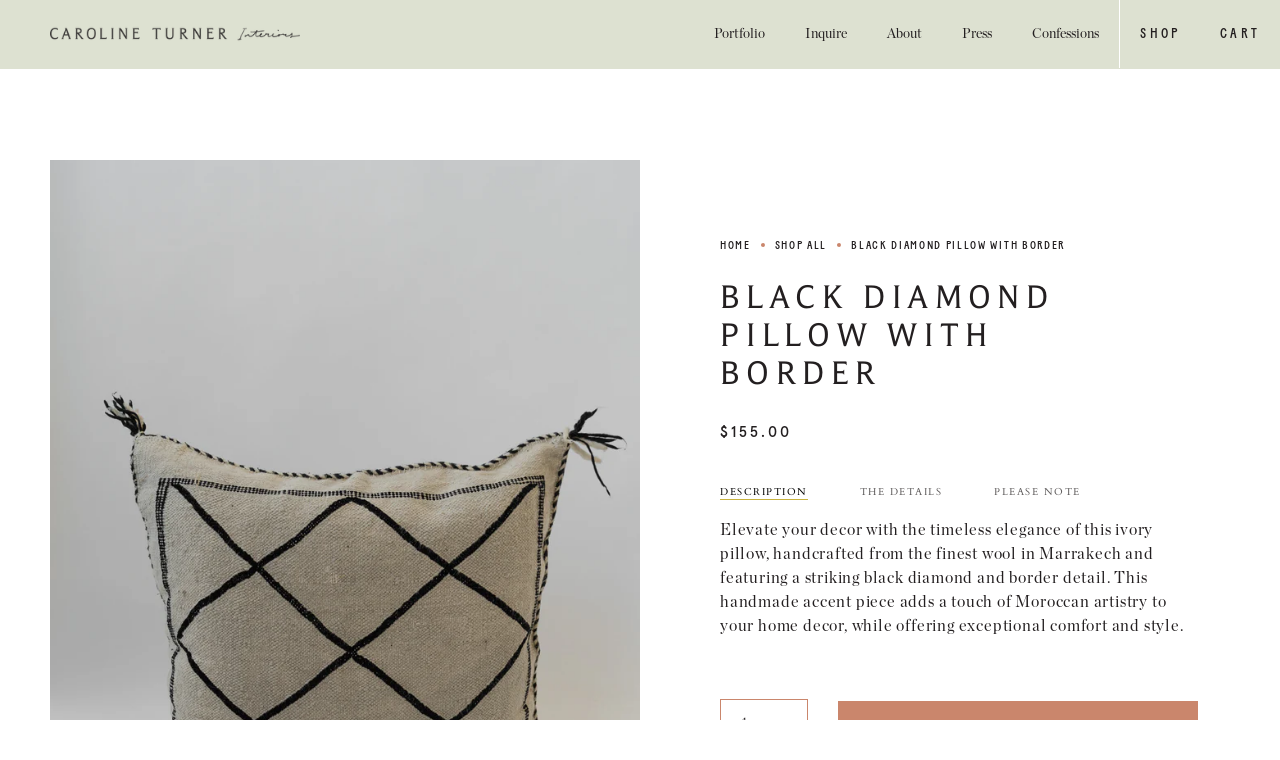

--- FILE ---
content_type: text/html; charset=utf-8
request_url: https://carolineturner.co/collections/shop-all/products/black-diamond-pillow-with-border
body_size: 25323
content:
<!doctype html>
<html class="no-js no-touch supports-no-cookies" lang="en">
<head>
  <meta charset="UTF-8">
  <meta name="viewport" content="width=device-width, initial-scale=1.0">
  <meta name="theme-color" content="#c7b23f">
  <link rel="canonical" href="https://carolineturner.co/products/black-diamond-pillow-with-border">

  <!-- ======================= Broadcast Theme V3.7.1 ========================= -->

  <link rel="preconnect" href="https://cdn.shopify.com" crossorigin>
  <link rel="preconnect" href="https://fonts.shopify.com" crossorigin>
  <link rel="preconnect" href="https://monorail-edge.shopifysvc.com" crossorigin>

  <link rel="preload" href="//carolineturner.co/cdn/shop/t/2/assets/lazysizes.js?v=111431644619468174291671566203" as="script">
  <link rel="preload" href="//carolineturner.co/cdn/shop/t/2/assets/vendor.js?v=87256898729587446001671566202" as="script">
  <link rel="preload" href="//carolineturner.co/cdn/shop/t/2/assets/theme.js?v=105428044142932824621671566202" as="script">
  <link rel="preload" href="//carolineturner.co/cdn/shop/t/2/assets/theme.css?v=115198275839626632861671566201" as="style">
    <link rel="shortcut icon" href="//carolineturner.co/cdn/shop/files/CTI_Monogram_32x32.png?v=1682446079" type="image/png" />
  

  <!-- Title and description ================================================ -->
  
  <title>
    
    Black Diamond Pillow with Border
    
    
    
      &ndash; Caroline Turner Interiors
    
  </title>

  
    <meta name="description" content="Elevate your decor with the timeless elegance of this ivory pillow, handcrafted from the finest wool in Marrakech and featuring a striking black diamond and border detail. This handmade accent piece adds a touch of Moroccan artistry to your home decor, while offering exceptional comfort and style.">
  

  <meta property="og:site_name" content="Caroline Turner Interiors">
<meta property="og:url" content="https://carolineturner.co/products/black-diamond-pillow-with-border">
<meta property="og:title" content="Black Diamond Pillow with Border">
<meta property="og:type" content="product">
<meta property="og:description" content="Elevate your decor with the timeless elegance of this ivory pillow, handcrafted from the finest wool in Marrakech and featuring a striking black diamond and border detail. This handmade accent piece adds a touch of Moroccan artistry to your home decor, while offering exceptional comfort and style."><meta property="og:image" content="http://carolineturner.co/cdn/shop/products/CarolineTurnerInteriors-InteriorDesigner-Chicago-Residential-BlackDiamondPillowwithBorder-1.jpg?v=1682290360">
  <meta property="og:image:secure_url" content="https://carolineturner.co/cdn/shop/products/CarolineTurnerInteriors-InteriorDesigner-Chicago-Residential-BlackDiamondPillowwithBorder-1.jpg?v=1682290360">
  <meta property="og:image:width" content="1333">
  <meta property="og:image:height" content="2000"><meta property="og:price:amount" content="155.00">
  <meta property="og:price:currency" content="USD"><meta name="twitter:card" content="summary_large_image">
<meta name="twitter:title" content="Black Diamond Pillow with Border">
<meta name="twitter:description" content="Elevate your decor with the timeless elegance of this ivory pillow, handcrafted from the finest wool in Marrakech and featuring a striking black diamond and border detail. This handmade accent piece adds a touch of Moroccan artistry to your home decor, while offering exceptional comfort and style.">

  <!-- CSS ================================================================== -->

  <link href="//carolineturner.co/cdn/shop/t/2/assets/font-settings.css?v=20813090615553355051759332593" rel="stylesheet" type="text/css" media="all" />

  
<style data-shopify>

:root {--scrollbar-width: 0px;


--COLOR-VIDEO-BG: rgba(26, 26, 26, 0.0);


--COLOR-BG: rgba(0,0,0,0);
--COLOR-BG-TRANSPARENT: rgba(0, 0, 0, 0);
--COLOR-BG-SECONDARY: #dde1d1;
--COLOR-BG-RGB: 0, 0, 0;

--COLOR-TEXT-DARK: #000000;
--COLOR-TEXT: #231f20;
--COLOR-TEXT-LIGHT: rgba(25, 22, 22, 0.7);


/* === Opacity shades of grey ===*/
--COLOR-A5:  rgba(35, 31, 32, 0.05);
--COLOR-A10: rgba(35, 31, 32, 0.1);
--COLOR-A15: rgba(35, 31, 32, 0.15);
--COLOR-A20: rgba(35, 31, 32, 0.2);
--COLOR-A25: rgba(35, 31, 32, 0.25);
--COLOR-A30: rgba(35, 31, 32, 0.3);
--COLOR-A35: rgba(35, 31, 32, 0.35);
--COLOR-A40: rgba(35, 31, 32, 0.4);
--COLOR-A45: rgba(35, 31, 32, 0.45);
--COLOR-A50: rgba(35, 31, 32, 0.5);
--COLOR-A55: rgba(35, 31, 32, 0.55);
--COLOR-A60: rgba(35, 31, 32, 0.6);
--COLOR-A65: rgba(35, 31, 32, 0.65);
--COLOR-A70: rgba(35, 31, 32, 0.7);
--COLOR-A75: rgba(35, 31, 32, 0.75);
--COLOR-A80: rgba(35, 31, 32, 0.8);
--COLOR-A85: rgba(35, 31, 32, 0.85);
--COLOR-A90: rgba(35, 31, 32, 0.9);
--COLOR-A95: rgba(35, 31, 32, 0.95);

--COLOR-BORDER: rgb(199, 178, 63);
--COLOR-BORDER-LIGHT: rgba(119, 107, 38, 0.6);
--COLOR-BORDER-HAIRLINE: rgba(0, 0, 0, 0.0);
--COLOR-BORDER-DARK: #7c6e24;/* === Bright color ===*/
--COLOR-PRIMARY: #ca866c;
--COLOR-PRIMARY-HOVER: #b75832;
--COLOR-PRIMARY-FADE: rgba(202, 134, 108, 0.05);
--COLOR-PRIMARY-FADE-HOVER: rgba(202, 134, 108, 0.1);
--COLOR-PRIMARY-LIGHT: #f7e0d8;--COLOR-PRIMARY-OPPOSITE: rgba(255, 255, 255, 0.0);


/* === Secondary Color ===*/
--COLOR-SECONDARY: #c7b23f;
--COLOR-SECONDARY-HOVER: #998721;
--COLOR-SECONDARY-FADE: rgba(199, 178, 63, 0.05);
--COLOR-SECONDARY-FADE-HOVER: rgba(199, 178, 63, 0.1);--COLOR-SECONDARY-OPPOSITE: rgba(255, 255, 255, 0.0);


/* === link Color ===*/
--COLOR-LINK: #231f20;
--COLOR-LINK-HOVER: #c7b23f;
--COLOR-LINK-FADE: rgba(35, 31, 32, 0.05);
--COLOR-LINK-FADE-HOVER: rgba(35, 31, 32, 0.1);--COLOR-LINK-OPPOSITE: rgba(255, 255, 255, 0.0);


/* === Product grid sale tags ===*/
--COLOR-SALE-BG: #f9dee5;
--COLOR-SALE-TEXT: #af7b88;--COLOR-SALE-TEXT-SECONDARY: #f9dee5;

/* === Product grid badges ===*/
--COLOR-BADGE-BG: #c7b23f;
--COLOR-BADGE-TEXT: #ffffff;

/* === Product sale color ===*/
--COLOR-SALE: #ca866c;

/* === Gray background on Product grid items ===*/--filter-bg: 1.0;/* === Helper colors for form error states ===*/
--COLOR-ERROR: #721C24;
--COLOR-ERROR-BG: #F8D7DA;
--COLOR-ERROR-BORDER: #F5C6CB;



  --RADIUS: 0px;
  --RADIUS-SM: 0px;


--COLOR-ANNOUNCEMENT-BG: #ffffff;
--COLOR-ANNOUNCEMENT-TEXT: #ab8c52;
--COLOR-ANNOUNCEMENT-BORDER: #e6ddcb;

--COLOR-HEADER-BG: #dde1d1;
--COLOR-HEADER-BG-TRANSPARENT: rgba(221, 225, 209, 0);
--COLOR-HEADER-LINK: #231f20;
--COLOR-HEADER-LINK-HOVER: #c7b23f;

--COLOR-MENU-BG: #dde1d1;
--COLOR-MENU-BORDER: #dde1d1;
--COLOR-MENU-LINK: #231f20;
--COLOR-MENU-LINK-HOVER: #c7b23f;
--COLOR-SUBMENU-BG: #ffffff;
--COLOR-SUBMENU-LINK: #231f20;
--COLOR-SUBMENU-LINK-HOVER: #c7b23f;
--COLOR-MENU-TRANSPARENT: #ffffff;

--COLOR-FOOTER-BG: #dde1d1;
--COLOR-FOOTER-TEXT: #231f20;
--COLOR-FOOTER-LINK: #231f20;
--COLOR-FOOTER-LINK-HOVER: #231f20;
--COLOR-FOOTER-BORDER: #231f20;

--TRANSPARENT: rgba(255, 255, 255, 0);

/* === Default overlay opacity ===*/
--overlay-opacity: 0;

/* === Custom Cursor ===*/
--ICON-ZOOM-IN: url( "//carolineturner.co/cdn/shop/t/2/assets/icon-zoom-in.svg?v=182473373117644429561671566203" );
--ICON-ZOOM-OUT: url( "//carolineturner.co/cdn/shop/t/2/assets/icon-zoom-out.svg?v=101497157853986683871671566202" );

/* === Custom Icons ===*/


  
  --ICON-ADD-BAG: url( "//carolineturner.co/cdn/shop/t/2/assets/icon-add-bag.svg?v=23763382405227654651671566203" );
  --ICON-ADD-CART: url( "//carolineturner.co/cdn/shop/t/2/assets/icon-add-cart.svg?v=3962293684743587821671566202" );
  --ICON-ARROW-LEFT: url( "//carolineturner.co/cdn/shop/t/2/assets/icon-arrow-left.svg?v=136066145774695772731671566202" );
  --ICON-ARROW-RIGHT: url( "//carolineturner.co/cdn/shop/t/2/assets/icon-arrow-right.svg?v=150928298113663093401671566201" );
  --ICON-SELECT: url("//carolineturner.co/cdn/shop/t/2/assets/icon-select.svg?v=167170173659852274001671566203");


--PRODUCT-GRID-ASPECT-RATIO: 140.0%;

/* === Typography ===*/
--FONT-WEIGHT-BODY: 400;
--FONT-WEIGHT-BODY-BOLD: 700;

--FONT-STACK-BODY: Cardo, serif;
--FONT-STYLE-BODY: normal;
--FONT-STYLE-BODY-ITALIC: italic;
--FONT-ADJUST-BODY: 1.0;

--FONT-WEIGHT-HEADING: 400;
--FONT-WEIGHT-HEADING-BOLD: 700;

--FONT-STACK-HEADING: Cardo, serif;
--FONT-STYLE-HEADING: normal;
--FONT-STYLE-HEADING-ITALIC: italic;
--FONT-ADJUST-HEADING: 1.5;

--FONT-STACK-NAV: Cardo, serif;
--FONT-STYLE-NAV: normal;
--FONT-STYLE-NAV-ITALIC: italic;
--FONT-ADJUST-NAV: 1.0;

--FONT-WEIGHT-NAV: 400;
--FONT-WEIGHT-NAV-BOLD: 700;

--FONT-SIZE-BASE: 1.0rem;
--FONT-SIZE-BASE-PERCENT: 1.0;

/* === Parallax ===*/
--PARALLAX-STRENGTH-MIN: 120.0%;
--PARALLAX-STRENGTH-MAX: 130.0%;--gutter: 60px;--grid: repeat(4, minmax(0, 1fr));
--grid-tablet: repeat(3, minmax(0, 1fr));
--grid-small: repeat(2, minmax(0, 1fr));
--grid-mobile: repeat(1, minmax(0, 1fr));
--gap: 20px;--base-animation-delay: 0ms;--ICON-STROKE-WIDTH: 1px;
}

</style>


  <link href="//carolineturner.co/cdn/shop/t/2/assets/theme.css?v=115198275839626632861671566201" rel="stylesheet" type="text/css" media="all" />
  <link href="//carolineturner.co/cdn/shop/t/2/assets/custom.css?v=60738874004620749681740076177" rel="stylesheet" type="text/css" media="all" />

  <script>
    if (window.navigator.userAgent.indexOf('MSIE ') > 0 || window.navigator.userAgent.indexOf('Trident/') > 0) {
      document.documentElement.className = document.documentElement.className + ' ie';

      var scripts = document.getElementsByTagName('script')[0];
      var polyfill = document.createElement("script");
      polyfill.defer = true;
      polyfill.src = "//carolineturner.co/cdn/shop/t/2/assets/ie11.js?v=144489047535103983231671566202";

      scripts.parentNode.insertBefore(polyfill, scripts);
    } else {
      document.documentElement.className = document.documentElement.className.replace('no-js', 'js');
    }

    window.lazySizesConfig = window.lazySizesConfig || {};
    window.lazySizesConfig.preloadAfterLoad = true;

    let root = '/';
    if (root[root.length - 1] !== '/') {
      root = root + '/';
    }

    window.theme = {
      routes: {
        root: root,
        cart: '/cart',
        cart_add_url: '/cart/add',
        product_recommendations_url: '/recommendations/products',
        predictive_search_url: '/search/suggest',
        addresses_url: '/account/addresses'
      },
      assets: {
        photoswipe: '//carolineturner.co/cdn/shop/t/2/assets/photoswipe.js?v=101811760775731399961671566203',
        smoothscroll: '//carolineturner.co/cdn/shop/t/2/assets/smoothscroll.js?v=37906625415260927261671566201',
        swatches: '//carolineturner.co/cdn/shop/t/2/assets/swatches.json?v=153762849283573572451671566202',
        base: "//carolineturner.co/cdn/shop/t/2/assets/",
        no_image: "//carolineturner.co/cdn/shopifycloud/storefront/assets/no-image-2048-a2addb12_1024x.gif",
      },
      strings: {
        addToCart: "Add to cart",
        soldOut: "Sold Out",
        from: "From",
        preOrder: "Pre-order",
        sale: "Sale",
        subscription: "Subscription",
        unavailable: "Unavailable",
        unitPrice: "Unit price",
        unitPriceSeparator: "per",
        shippingCalcSubmitButton: "Calculate shipping",
        shippingCalcSubmitButtonDisabled: "Calculating...",
        selectValue: "Select value",
        selectColor: "Select color",
        oneColor: "color",
        otherColor: "colors",
        upsellAddToCart: "Add",
        free: "Free"
      },
      settings: {
        customerLoggedIn: null ? true : false,
        cartDrawerEnabled: true,
        enableQuickAdd: true,
        enableAnimations: true,
        transparentHeader: false,
        swatchStyle: "circle"
      },
      moneyFormat: false ? "${{amount}} USD" : "${{amount}}",
      moneyWithoutCurrencyFormat: "${{amount}}",
      moneyWithCurrencyFormat: "${{amount}} USD",
      subtotal: 0,
      info: {
        name: 'broadcast'
      },
      version: '3.7.1'
    };

    document.addEventListener('lazyloaded', (e) => {
      const lazyImage = e.target.parentNode;
      if (lazyImage.classList.contains('lazy-image')) {
        lazyImage.style.backgroundImage = 'none';
      }
    });
  </script>

  
    <script src="//carolineturner.co/cdn/shopifycloud/storefront/assets/themes_support/shopify_common-5f594365.js" defer="defer"></script>
  

  <!-- Theme Javascript ============================================================== -->
  <script src="//carolineturner.co/cdn/shop/t/2/assets/lazysizes.js?v=111431644619468174291671566203" async="async"></script>
  <script src="//carolineturner.co/cdn/shop/t/2/assets/vendor.js?v=87256898729587446001671566202" defer="defer"></script>
  <script src="//carolineturner.co/cdn/shop/t/2/assets/theme.js?v=105428044142932824621671566202" defer="defer"></script>
  <style>
  /* IMPORT CUSTOM FONTS */
  @font-face {
  font-family: "Campan";
  src: url('https://cdn.shopify.com/s/files/1/0696/4389/5104/files/Campan.otf?v=1671671631') format("opentype");
  }

  @font-face {
  font-family: "Baton";
  src: url('https://cdn.shopify.com/s/files/1/0696/4389/5104/files/Baton.otf?v=1671735485') format("opentype");
  }

  @font-face {
  font-family: "Chronicle";
  src: url('https://cdn.shopify.com/s/files/1/0696/4389/5104/files/ChronicleDisplay.otf?v=1671735767') format("opentype");
  }

  @font-face {
  font-family: "Apercu";
  src: url('https://cdn.shopify.com/s/files/1/0696/4389/5104/files/apercu.otf?v=1671735874') format("opentype");
  }

  @font-face {
  font-family: "Brands";
  src: url('https://cdn.shopify.com/s/files/1/0696/4389/5104/files/fa-brands-400.ttf?v=1672278570') format("truetype");
  }

  /* PODCAST FONTS */
@font-face {
  font-family: "Canopee";
  src: url('https://cdn.shopify.com/s/files/1/0696/4389/5104/files/Canopee.otf?v=1729271016') format("opentype");
  }

  @font-face {
  font-family: "Honeymoon";
  src: url('https://cdn.shopify.com/s/files/1/0696/4389/5104/files/ABCHoneymoon-Light.otf?v=1729270904') format("opentype");
  }

  @font-face {
  font-family: "Honeymoon Med";
  src: url('https://cdn.shopify.com/s/files/1/0696/4389/5104/files/ABCHoneymoon-Medium.otf?v=1729270916') format("opentype");
  }

   @font-face {
  font-family: "Spectral";
  src: url('https://cdn.shopify.com/s/files/1/0696/4389/5104/files/Spectral-Light.ttf?v=1729271056') format("truetype");
  }

   @font-face {
  font-family: "Lato Black";
  src: url('https://cdn.shopify.com/s/files/1/0696/4389/5104/files/Lato-Black.ttf?v=1730147818') format("truetype");
  }



  /* Font styling */
  h1, h2, .cart-drawer__head h3, .cart-bar__product__title {
  font-family: 'campan' !important;
  text-transform: uppercase;
  letter-spacing: .2em;
    line-height: 1.2;
  }

  .standard__subheading, p strong, .dropdown__family .navlink--child {
  font-family: 'baton' !important;
  text-transform: uppercase;
  letter-spacing: .2em;
    font-weight: normal;
  }

  p, .product__description__content__entry, .product__liquid, .tab-content__inner, .metafield-rich_text_field p {
  font-family: 'Chronicle';
  line-height: 1.5 !important;
  letter-spacing: .05em;
  }

  footer p a strong {
  font-family: 'Brands';
}

  .product-tabs ul.tabs > li {
    font-size: 10px;
    letter-spacing: 0.15em;
    text-transform: uppercase;
}

  /* Metafields */
.metafield-rich_text_field p strong {
  font-size: .9em;
}

/* Installments */
.product__form__holder {
    font-size: .8em !important;
}

  /* Cart popup */
  .cart-bar__product__title {
    font-size: .9em;
  }

  .hulk-powered-wrapper {
      display: none !important;
    }
</style>

<!-- Shopify app scripts =========================================================== -->

  <script>window.performance && window.performance.mark && window.performance.mark('shopify.content_for_header.start');</script><meta name="facebook-domain-verification" content="qns6v9iq505sfammq42gp49mk2g57e">
<meta id="shopify-digital-wallet" name="shopify-digital-wallet" content="/69643895104/digital_wallets/dialog">
<meta name="shopify-checkout-api-token" content="cdabdf654dc736fab0ab1bc011eb3c67">
<link rel="alternate" type="application/json+oembed" href="https://carolineturner.co/products/black-diamond-pillow-with-border.oembed">
<script async="async" src="/checkouts/internal/preloads.js?locale=en-US"></script>
<link rel="preconnect" href="https://shop.app" crossorigin="anonymous">
<script async="async" src="https://shop.app/checkouts/internal/preloads.js?locale=en-US&shop_id=69643895104" crossorigin="anonymous"></script>
<script id="apple-pay-shop-capabilities" type="application/json">{"shopId":69643895104,"countryCode":"US","currencyCode":"USD","merchantCapabilities":["supports3DS"],"merchantId":"gid:\/\/shopify\/Shop\/69643895104","merchantName":"Caroline Turner Interiors","requiredBillingContactFields":["postalAddress","email"],"requiredShippingContactFields":["postalAddress","email"],"shippingType":"shipping","supportedNetworks":["visa","masterCard","amex","discover","elo","jcb"],"total":{"type":"pending","label":"Caroline Turner Interiors","amount":"1.00"},"shopifyPaymentsEnabled":true,"supportsSubscriptions":true}</script>
<script id="shopify-features" type="application/json">{"accessToken":"cdabdf654dc736fab0ab1bc011eb3c67","betas":["rich-media-storefront-analytics"],"domain":"carolineturner.co","predictiveSearch":true,"shopId":69643895104,"locale":"en"}</script>
<script>var Shopify = Shopify || {};
Shopify.shop = "caroline-turner.myshopify.com";
Shopify.locale = "en";
Shopify.currency = {"active":"USD","rate":"1.0"};
Shopify.country = "US";
Shopify.theme = {"name":"Broadcast","id":140285444416,"schema_name":"Broadcast","schema_version":"3.7.1","theme_store_id":868,"role":"main"};
Shopify.theme.handle = "null";
Shopify.theme.style = {"id":null,"handle":null};
Shopify.cdnHost = "carolineturner.co/cdn";
Shopify.routes = Shopify.routes || {};
Shopify.routes.root = "/";</script>
<script type="module">!function(o){(o.Shopify=o.Shopify||{}).modules=!0}(window);</script>
<script>!function(o){function n(){var o=[];function n(){o.push(Array.prototype.slice.apply(arguments))}return n.q=o,n}var t=o.Shopify=o.Shopify||{};t.loadFeatures=n(),t.autoloadFeatures=n()}(window);</script>
<script>
  window.ShopifyPay = window.ShopifyPay || {};
  window.ShopifyPay.apiHost = "shop.app\/pay";
  window.ShopifyPay.redirectState = null;
</script>
<script id="shop-js-analytics" type="application/json">{"pageType":"product"}</script>
<script defer="defer" async type="module" src="//carolineturner.co/cdn/shopifycloud/shop-js/modules/v2/client.init-shop-cart-sync_DRRuZ9Jb.en.esm.js"></script>
<script defer="defer" async type="module" src="//carolineturner.co/cdn/shopifycloud/shop-js/modules/v2/chunk.common_Bq80O0pE.esm.js"></script>
<script type="module">
  await import("//carolineturner.co/cdn/shopifycloud/shop-js/modules/v2/client.init-shop-cart-sync_DRRuZ9Jb.en.esm.js");
await import("//carolineturner.co/cdn/shopifycloud/shop-js/modules/v2/chunk.common_Bq80O0pE.esm.js");

  window.Shopify.SignInWithShop?.initShopCartSync?.({"fedCMEnabled":true,"windoidEnabled":true});

</script>
<script defer="defer" async type="module" src="//carolineturner.co/cdn/shopifycloud/shop-js/modules/v2/client.payment-terms_vFzUuRO4.en.esm.js"></script>
<script defer="defer" async type="module" src="//carolineturner.co/cdn/shopifycloud/shop-js/modules/v2/chunk.common_Bq80O0pE.esm.js"></script>
<script defer="defer" async type="module" src="//carolineturner.co/cdn/shopifycloud/shop-js/modules/v2/chunk.modal_OrVZAp2A.esm.js"></script>
<script type="module">
  await import("//carolineturner.co/cdn/shopifycloud/shop-js/modules/v2/client.payment-terms_vFzUuRO4.en.esm.js");
await import("//carolineturner.co/cdn/shopifycloud/shop-js/modules/v2/chunk.common_Bq80O0pE.esm.js");
await import("//carolineturner.co/cdn/shopifycloud/shop-js/modules/v2/chunk.modal_OrVZAp2A.esm.js");

  
</script>
<script>
  window.Shopify = window.Shopify || {};
  if (!window.Shopify.featureAssets) window.Shopify.featureAssets = {};
  window.Shopify.featureAssets['shop-js'] = {"shop-cart-sync":["modules/v2/client.shop-cart-sync_CY6GlUyO.en.esm.js","modules/v2/chunk.common_Bq80O0pE.esm.js"],"init-fed-cm":["modules/v2/client.init-fed-cm_rCPA2mwL.en.esm.js","modules/v2/chunk.common_Bq80O0pE.esm.js"],"shop-button":["modules/v2/client.shop-button_BbiiMs1V.en.esm.js","modules/v2/chunk.common_Bq80O0pE.esm.js"],"init-windoid":["modules/v2/client.init-windoid_CeH2ldPv.en.esm.js","modules/v2/chunk.common_Bq80O0pE.esm.js"],"init-shop-cart-sync":["modules/v2/client.init-shop-cart-sync_DRRuZ9Jb.en.esm.js","modules/v2/chunk.common_Bq80O0pE.esm.js"],"shop-cash-offers":["modules/v2/client.shop-cash-offers_DA_Qgce8.en.esm.js","modules/v2/chunk.common_Bq80O0pE.esm.js","modules/v2/chunk.modal_OrVZAp2A.esm.js"],"init-shop-email-lookup-coordinator":["modules/v2/client.init-shop-email-lookup-coordinator_Boi2XQpp.en.esm.js","modules/v2/chunk.common_Bq80O0pE.esm.js"],"shop-toast-manager":["modules/v2/client.shop-toast-manager_DFZ6KygB.en.esm.js","modules/v2/chunk.common_Bq80O0pE.esm.js"],"avatar":["modules/v2/client.avatar_BTnouDA3.en.esm.js"],"pay-button":["modules/v2/client.pay-button_Dggf_qxG.en.esm.js","modules/v2/chunk.common_Bq80O0pE.esm.js"],"init-customer-accounts-sign-up":["modules/v2/client.init-customer-accounts-sign-up_DBLY8aTL.en.esm.js","modules/v2/client.shop-login-button_DXWcN-dk.en.esm.js","modules/v2/chunk.common_Bq80O0pE.esm.js","modules/v2/chunk.modal_OrVZAp2A.esm.js"],"shop-login-button":["modules/v2/client.shop-login-button_DXWcN-dk.en.esm.js","modules/v2/chunk.common_Bq80O0pE.esm.js","modules/v2/chunk.modal_OrVZAp2A.esm.js"],"init-shop-for-new-customer-accounts":["modules/v2/client.init-shop-for-new-customer-accounts_C4srtWVy.en.esm.js","modules/v2/client.shop-login-button_DXWcN-dk.en.esm.js","modules/v2/chunk.common_Bq80O0pE.esm.js","modules/v2/chunk.modal_OrVZAp2A.esm.js"],"init-customer-accounts":["modules/v2/client.init-customer-accounts_B87wJPkU.en.esm.js","modules/v2/client.shop-login-button_DXWcN-dk.en.esm.js","modules/v2/chunk.common_Bq80O0pE.esm.js","modules/v2/chunk.modal_OrVZAp2A.esm.js"],"shop-follow-button":["modules/v2/client.shop-follow-button_73Y7kLC8.en.esm.js","modules/v2/chunk.common_Bq80O0pE.esm.js","modules/v2/chunk.modal_OrVZAp2A.esm.js"],"checkout-modal":["modules/v2/client.checkout-modal_cwDmpVG-.en.esm.js","modules/v2/chunk.common_Bq80O0pE.esm.js","modules/v2/chunk.modal_OrVZAp2A.esm.js"],"lead-capture":["modules/v2/client.lead-capture_BhKPkfCX.en.esm.js","modules/v2/chunk.common_Bq80O0pE.esm.js","modules/v2/chunk.modal_OrVZAp2A.esm.js"],"shop-login":["modules/v2/client.shop-login_DUQNAY7C.en.esm.js","modules/v2/chunk.common_Bq80O0pE.esm.js","modules/v2/chunk.modal_OrVZAp2A.esm.js"],"payment-terms":["modules/v2/client.payment-terms_vFzUuRO4.en.esm.js","modules/v2/chunk.common_Bq80O0pE.esm.js","modules/v2/chunk.modal_OrVZAp2A.esm.js"]};
</script>
<script>(function() {
  var isLoaded = false;
  function asyncLoad() {
    if (isLoaded) return;
    isLoaded = true;
    var urls = ["https:\/\/termsandconditionscheckbox.com\/frontend\/app_terms.js?shop=caroline-turner.myshopify.com"];
    for (var i = 0; i < urls.length; i++) {
      var s = document.createElement('script');
      s.type = 'text/javascript';
      s.async = true;
      s.src = urls[i];
      var x = document.getElementsByTagName('script')[0];
      x.parentNode.insertBefore(s, x);
    }
  };
  if(window.attachEvent) {
    window.attachEvent('onload', asyncLoad);
  } else {
    window.addEventListener('load', asyncLoad, false);
  }
})();</script>
<script id="__st">var __st={"a":69643895104,"offset":-18000,"reqid":"99df170e-82c8-4bb5-8ba7-fd8b8e69f7d0-1763585707","pageurl":"carolineturner.co\/collections\/shop-all\/products\/black-diamond-pillow-with-border","u":"3d555a82c9a4","p":"product","rtyp":"product","rid":8275221184832};</script>
<script>window.ShopifyPaypalV4VisibilityTracking = true;</script>
<script id="captcha-bootstrap">!function(){'use strict';const t='contact',e='account',n='new_comment',o=[[t,t],['blogs',n],['comments',n],[t,'customer']],c=[[e,'customer_login'],[e,'guest_login'],[e,'recover_customer_password'],[e,'create_customer']],r=t=>t.map((([t,e])=>`form[action*='/${t}']:not([data-nocaptcha='true']) input[name='form_type'][value='${e}']`)).join(','),a=t=>()=>t?[...document.querySelectorAll(t)].map((t=>t.form)):[];function s(){const t=[...o],e=r(t);return a(e)}const i='password',u='form_key',d=['recaptcha-v3-token','g-recaptcha-response','h-captcha-response',i],f=()=>{try{return window.sessionStorage}catch{return}},m='__shopify_v',_=t=>t.elements[u];function p(t,e,n=!1){try{const o=window.sessionStorage,c=JSON.parse(o.getItem(e)),{data:r}=function(t){const{data:e,action:n}=t;return t[m]||n?{data:e,action:n}:{data:t,action:n}}(c);for(const[e,n]of Object.entries(r))t.elements[e]&&(t.elements[e].value=n);n&&o.removeItem(e)}catch(o){console.error('form repopulation failed',{error:o})}}const l='form_type',E='cptcha';function T(t){t.dataset[E]=!0}const w=window,h=w.document,L='Shopify',v='ce_forms',y='captcha';let A=!1;((t,e)=>{const n=(g='f06e6c50-85a8-45c8-87d0-21a2b65856fe',I='https://cdn.shopify.com/shopifycloud/storefront-forms-hcaptcha/ce_storefront_forms_captcha_hcaptcha.v1.5.2.iife.js',D={infoText:'Protected by hCaptcha',privacyText:'Privacy',termsText:'Terms'},(t,e,n)=>{const o=w[L][v],c=o.bindForm;if(c)return c(t,g,e,D).then(n);var r;o.q.push([[t,g,e,D],n]),r=I,A||(h.body.append(Object.assign(h.createElement('script'),{id:'captcha-provider',async:!0,src:r})),A=!0)});var g,I,D;w[L]=w[L]||{},w[L][v]=w[L][v]||{},w[L][v].q=[],w[L][y]=w[L][y]||{},w[L][y].protect=function(t,e){n(t,void 0,e),T(t)},Object.freeze(w[L][y]),function(t,e,n,w,h,L){const[v,y,A,g]=function(t,e,n){const i=e?o:[],u=t?c:[],d=[...i,...u],f=r(d),m=r(i),_=r(d.filter((([t,e])=>n.includes(e))));return[a(f),a(m),a(_),s()]}(w,h,L),I=t=>{const e=t.target;return e instanceof HTMLFormElement?e:e&&e.form},D=t=>v().includes(t);t.addEventListener('submit',(t=>{const e=I(t);if(!e)return;const n=D(e)&&!e.dataset.hcaptchaBound&&!e.dataset.recaptchaBound,o=_(e),c=g().includes(e)&&(!o||!o.value);(n||c)&&t.preventDefault(),c&&!n&&(function(t){try{if(!f())return;!function(t){const e=f();if(!e)return;const n=_(t);if(!n)return;const o=n.value;o&&e.removeItem(o)}(t);const e=Array.from(Array(32),(()=>Math.random().toString(36)[2])).join('');!function(t,e){_(t)||t.append(Object.assign(document.createElement('input'),{type:'hidden',name:u})),t.elements[u].value=e}(t,e),function(t,e){const n=f();if(!n)return;const o=[...t.querySelectorAll(`input[type='${i}']`)].map((({name:t})=>t)),c=[...d,...o],r={};for(const[a,s]of new FormData(t).entries())c.includes(a)||(r[a]=s);n.setItem(e,JSON.stringify({[m]:1,action:t.action,data:r}))}(t,e)}catch(e){console.error('failed to persist form',e)}}(e),e.submit())}));const S=(t,e)=>{t&&!t.dataset[E]&&(n(t,e.some((e=>e===t))),T(t))};for(const o of['focusin','change'])t.addEventListener(o,(t=>{const e=I(t);D(e)&&S(e,y())}));const B=e.get('form_key'),M=e.get(l),P=B&&M;t.addEventListener('DOMContentLoaded',(()=>{const t=y();if(P)for(const e of t)e.elements[l].value===M&&p(e,B);[...new Set([...A(),...v().filter((t=>'true'===t.dataset.shopifyCaptcha))])].forEach((e=>S(e,t)))}))}(h,new URLSearchParams(w.location.search),n,t,e,['guest_login'])})(!0,!0)}();</script>
<script integrity="sha256-52AcMU7V7pcBOXWImdc/TAGTFKeNjmkeM1Pvks/DTgc=" data-source-attribution="shopify.loadfeatures" defer="defer" src="//carolineturner.co/cdn/shopifycloud/storefront/assets/storefront/load_feature-81c60534.js" crossorigin="anonymous"></script>
<script crossorigin="anonymous" defer="defer" src="//carolineturner.co/cdn/shopifycloud/storefront/assets/shopify_pay/storefront-65b4c6d7.js?v=20250812"></script>
<script data-source-attribution="shopify.dynamic_checkout.dynamic.init">var Shopify=Shopify||{};Shopify.PaymentButton=Shopify.PaymentButton||{isStorefrontPortableWallets:!0,init:function(){window.Shopify.PaymentButton.init=function(){};var t=document.createElement("script");t.src="https://carolineturner.co/cdn/shopifycloud/portable-wallets/latest/portable-wallets.en.js",t.type="module",document.head.appendChild(t)}};
</script>
<script data-source-attribution="shopify.dynamic_checkout.buyer_consent">
  function portableWalletsHideBuyerConsent(e){var t=document.getElementById("shopify-buyer-consent"),n=document.getElementById("shopify-subscription-policy-button");t&&n&&(t.classList.add("hidden"),t.setAttribute("aria-hidden","true"),n.removeEventListener("click",e))}function portableWalletsShowBuyerConsent(e){var t=document.getElementById("shopify-buyer-consent"),n=document.getElementById("shopify-subscription-policy-button");t&&n&&(t.classList.remove("hidden"),t.removeAttribute("aria-hidden"),n.addEventListener("click",e))}window.Shopify?.PaymentButton&&(window.Shopify.PaymentButton.hideBuyerConsent=portableWalletsHideBuyerConsent,window.Shopify.PaymentButton.showBuyerConsent=portableWalletsShowBuyerConsent);
</script>
<script data-source-attribution="shopify.dynamic_checkout.cart.bootstrap">document.addEventListener("DOMContentLoaded",(function(){function t(){return document.querySelector("shopify-accelerated-checkout-cart, shopify-accelerated-checkout")}if(t())Shopify.PaymentButton.init();else{new MutationObserver((function(e,n){t()&&(Shopify.PaymentButton.init(),n.disconnect())})).observe(document.body,{childList:!0,subtree:!0})}}));
</script>
<link id="shopify-accelerated-checkout-styles" rel="stylesheet" media="screen" href="https://carolineturner.co/cdn/shopifycloud/portable-wallets/latest/accelerated-checkout-backwards-compat.css" crossorigin="anonymous">
<style id="shopify-accelerated-checkout-cart">
        #shopify-buyer-consent {
  margin-top: 1em;
  display: inline-block;
  width: 100%;
}

#shopify-buyer-consent.hidden {
  display: none;
}

#shopify-subscription-policy-button {
  background: none;
  border: none;
  padding: 0;
  text-decoration: underline;
  font-size: inherit;
  cursor: pointer;
}

#shopify-subscription-policy-button::before {
  box-shadow: none;
}

      </style>

<script>window.performance && window.performance.mark && window.performance.mark('shopify.content_for_header.end');</script>

<!-- BEGIN app block: shopify://apps/sk-form-builder/blocks/app/f3e35b58-5874-4ef2-8e03-c92cda6e49eb --><script src="https://cdn.jsdelivr.net/npm/intl-tel-input@21.0.2/build/js/intlTelInput.min.js"></script>
<script src="https://www.google.com/recaptcha/enterprise.js" async></script>
<script src="https://cdn.shopify.com/extensions/019a6df2-1ed6-7384-bf2c-9834202c634b/formbuilder-theme-app-238/assets/country.js"></script>
<script src="https://unpkg.com/lucide@latest"></script>
<div class="skformscript" data-src="https://cdn.shopify.com/extensions/019a6df2-1ed6-7384-bf2c-9834202c634b/formbuilder-theme-app-238/assets/skform.js"></div>

<script>
	window.skplan = {"freeplan":0,"plan":1,"billable":true};
</script>
<!-- END app block --><script src="https://cdn.shopify.com/extensions/019a6df2-1ed6-7384-bf2c-9834202c634b/formbuilder-theme-app-238/assets/formbuilder.js" type="text/javascript" defer="defer"></script>
<link href="https://cdn.shopify.com/extensions/019a6df2-1ed6-7384-bf2c-9834202c634b/formbuilder-theme-app-238/assets/formbuilder.css" rel="stylesheet" type="text/css" media="all">
<link href="https://monorail-edge.shopifysvc.com" rel="dns-prefetch">
<script>(function(){if ("sendBeacon" in navigator && "performance" in window) {try {var session_token_from_headers = performance.getEntriesByType('navigation')[0].serverTiming.find(x => x.name == '_s').description;} catch {var session_token_from_headers = undefined;}var session_cookie_matches = document.cookie.match(/_shopify_s=([^;]*)/);var session_token_from_cookie = session_cookie_matches && session_cookie_matches.length === 2 ? session_cookie_matches[1] : "";var session_token = session_token_from_headers || session_token_from_cookie || "";function handle_abandonment_event(e) {var entries = performance.getEntries().filter(function(entry) {return /monorail-edge.shopifysvc.com/.test(entry.name);});if (!window.abandonment_tracked && entries.length === 0) {window.abandonment_tracked = true;var currentMs = Date.now();var navigation_start = performance.timing.navigationStart;var payload = {shop_id: 69643895104,url: window.location.href,navigation_start,duration: currentMs - navigation_start,session_token,page_type: "product"};window.navigator.sendBeacon("https://monorail-edge.shopifysvc.com/v1/produce", JSON.stringify({schema_id: "online_store_buyer_site_abandonment/1.1",payload: payload,metadata: {event_created_at_ms: currentMs,event_sent_at_ms: currentMs}}));}}window.addEventListener('pagehide', handle_abandonment_event);}}());</script>
<script id="web-pixels-manager-setup">(function e(e,d,r,n,o){if(void 0===o&&(o={}),!Boolean(null===(a=null===(i=window.Shopify)||void 0===i?void 0:i.analytics)||void 0===a?void 0:a.replayQueue)){var i,a;window.Shopify=window.Shopify||{};var t=window.Shopify;t.analytics=t.analytics||{};var s=t.analytics;s.replayQueue=[],s.publish=function(e,d,r){return s.replayQueue.push([e,d,r]),!0};try{self.performance.mark("wpm:start")}catch(e){}var l=function(){var e={modern:/Edge?\/(1{2}[4-9]|1[2-9]\d|[2-9]\d{2}|\d{4,})\.\d+(\.\d+|)|Firefox\/(1{2}[4-9]|1[2-9]\d|[2-9]\d{2}|\d{4,})\.\d+(\.\d+|)|Chrom(ium|e)\/(9{2}|\d{3,})\.\d+(\.\d+|)|(Maci|X1{2}).+ Version\/(15\.\d+|(1[6-9]|[2-9]\d|\d{3,})\.\d+)([,.]\d+|)( \(\w+\)|)( Mobile\/\w+|) Safari\/|Chrome.+OPR\/(9{2}|\d{3,})\.\d+\.\d+|(CPU[ +]OS|iPhone[ +]OS|CPU[ +]iPhone|CPU IPhone OS|CPU iPad OS)[ +]+(15[._]\d+|(1[6-9]|[2-9]\d|\d{3,})[._]\d+)([._]\d+|)|Android:?[ /-](13[3-9]|1[4-9]\d|[2-9]\d{2}|\d{4,})(\.\d+|)(\.\d+|)|Android.+Firefox\/(13[5-9]|1[4-9]\d|[2-9]\d{2}|\d{4,})\.\d+(\.\d+|)|Android.+Chrom(ium|e)\/(13[3-9]|1[4-9]\d|[2-9]\d{2}|\d{4,})\.\d+(\.\d+|)|SamsungBrowser\/([2-9]\d|\d{3,})\.\d+/,legacy:/Edge?\/(1[6-9]|[2-9]\d|\d{3,})\.\d+(\.\d+|)|Firefox\/(5[4-9]|[6-9]\d|\d{3,})\.\d+(\.\d+|)|Chrom(ium|e)\/(5[1-9]|[6-9]\d|\d{3,})\.\d+(\.\d+|)([\d.]+$|.*Safari\/(?![\d.]+ Edge\/[\d.]+$))|(Maci|X1{2}).+ Version\/(10\.\d+|(1[1-9]|[2-9]\d|\d{3,})\.\d+)([,.]\d+|)( \(\w+\)|)( Mobile\/\w+|) Safari\/|Chrome.+OPR\/(3[89]|[4-9]\d|\d{3,})\.\d+\.\d+|(CPU[ +]OS|iPhone[ +]OS|CPU[ +]iPhone|CPU IPhone OS|CPU iPad OS)[ +]+(10[._]\d+|(1[1-9]|[2-9]\d|\d{3,})[._]\d+)([._]\d+|)|Android:?[ /-](13[3-9]|1[4-9]\d|[2-9]\d{2}|\d{4,})(\.\d+|)(\.\d+|)|Mobile Safari.+OPR\/([89]\d|\d{3,})\.\d+\.\d+|Android.+Firefox\/(13[5-9]|1[4-9]\d|[2-9]\d{2}|\d{4,})\.\d+(\.\d+|)|Android.+Chrom(ium|e)\/(13[3-9]|1[4-9]\d|[2-9]\d{2}|\d{4,})\.\d+(\.\d+|)|Android.+(UC? ?Browser|UCWEB|U3)[ /]?(15\.([5-9]|\d{2,})|(1[6-9]|[2-9]\d|\d{3,})\.\d+)\.\d+|SamsungBrowser\/(5\.\d+|([6-9]|\d{2,})\.\d+)|Android.+MQ{2}Browser\/(14(\.(9|\d{2,})|)|(1[5-9]|[2-9]\d|\d{3,})(\.\d+|))(\.\d+|)|K[Aa][Ii]OS\/(3\.\d+|([4-9]|\d{2,})\.\d+)(\.\d+|)/},d=e.modern,r=e.legacy,n=navigator.userAgent;return n.match(d)?"modern":n.match(r)?"legacy":"unknown"}(),u="modern"===l?"modern":"legacy",c=(null!=n?n:{modern:"",legacy:""})[u],f=function(e){return[e.baseUrl,"/wpm","/b",e.hashVersion,"modern"===e.buildTarget?"m":"l",".js"].join("")}({baseUrl:d,hashVersion:r,buildTarget:u}),m=function(e){var d=e.version,r=e.bundleTarget,n=e.surface,o=e.pageUrl,i=e.monorailEndpoint;return{emit:function(e){var a=e.status,t=e.errorMsg,s=(new Date).getTime(),l=JSON.stringify({metadata:{event_sent_at_ms:s},events:[{schema_id:"web_pixels_manager_load/3.1",payload:{version:d,bundle_target:r,page_url:o,status:a,surface:n,error_msg:t},metadata:{event_created_at_ms:s}}]});if(!i)return console&&console.warn&&console.warn("[Web Pixels Manager] No Monorail endpoint provided, skipping logging."),!1;try{return self.navigator.sendBeacon.bind(self.navigator)(i,l)}catch(e){}var u=new XMLHttpRequest;try{return u.open("POST",i,!0),u.setRequestHeader("Content-Type","text/plain"),u.send(l),!0}catch(e){return console&&console.warn&&console.warn("[Web Pixels Manager] Got an unhandled error while logging to Monorail."),!1}}}}({version:r,bundleTarget:l,surface:e.surface,pageUrl:self.location.href,monorailEndpoint:e.monorailEndpoint});try{o.browserTarget=l,function(e){var d=e.src,r=e.async,n=void 0===r||r,o=e.onload,i=e.onerror,a=e.sri,t=e.scriptDataAttributes,s=void 0===t?{}:t,l=document.createElement("script"),u=document.querySelector("head"),c=document.querySelector("body");if(l.async=n,l.src=d,a&&(l.integrity=a,l.crossOrigin="anonymous"),s)for(var f in s)if(Object.prototype.hasOwnProperty.call(s,f))try{l.dataset[f]=s[f]}catch(e){}if(o&&l.addEventListener("load",o),i&&l.addEventListener("error",i),u)u.appendChild(l);else{if(!c)throw new Error("Did not find a head or body element to append the script");c.appendChild(l)}}({src:f,async:!0,onload:function(){if(!function(){var e,d;return Boolean(null===(d=null===(e=window.Shopify)||void 0===e?void 0:e.analytics)||void 0===d?void 0:d.initialized)}()){var d=window.webPixelsManager.init(e)||void 0;if(d){var r=window.Shopify.analytics;r.replayQueue.forEach((function(e){var r=e[0],n=e[1],o=e[2];d.publishCustomEvent(r,n,o)})),r.replayQueue=[],r.publish=d.publishCustomEvent,r.visitor=d.visitor,r.initialized=!0}}},onerror:function(){return m.emit({status:"failed",errorMsg:"".concat(f," has failed to load")})},sri:function(e){var d=/^sha384-[A-Za-z0-9+/=]+$/;return"string"==typeof e&&d.test(e)}(c)?c:"",scriptDataAttributes:o}),m.emit({status:"loading"})}catch(e){m.emit({status:"failed",errorMsg:(null==e?void 0:e.message)||"Unknown error"})}}})({shopId: 69643895104,storefrontBaseUrl: "https://carolineturner.co",extensionsBaseUrl: "https://extensions.shopifycdn.com/cdn/shopifycloud/web-pixels-manager",monorailEndpoint: "https://monorail-edge.shopifysvc.com/unstable/produce_batch",surface: "storefront-renderer",enabledBetaFlags: ["2dca8a86"],webPixelsConfigList: [{"id":"176881984","configuration":"{\"tagID\":\"2612503164337\"}","eventPayloadVersion":"v1","runtimeContext":"STRICT","scriptVersion":"18031546ee651571ed29edbe71a3550b","type":"APP","apiClientId":3009811,"privacyPurposes":["ANALYTICS","MARKETING","SALE_OF_DATA"],"dataSharingAdjustments":{"protectedCustomerApprovalScopes":["read_customer_address","read_customer_email","read_customer_name","read_customer_personal_data","read_customer_phone"]}},{"id":"shopify-app-pixel","configuration":"{}","eventPayloadVersion":"v1","runtimeContext":"STRICT","scriptVersion":"0450","apiClientId":"shopify-pixel","type":"APP","privacyPurposes":["ANALYTICS","MARKETING"]},{"id":"shopify-custom-pixel","eventPayloadVersion":"v1","runtimeContext":"LAX","scriptVersion":"0450","apiClientId":"shopify-pixel","type":"CUSTOM","privacyPurposes":["ANALYTICS","MARKETING"]}],isMerchantRequest: false,initData: {"shop":{"name":"Caroline Turner Interiors","paymentSettings":{"currencyCode":"USD"},"myshopifyDomain":"caroline-turner.myshopify.com","countryCode":"US","storefrontUrl":"https:\/\/carolineturner.co"},"customer":null,"cart":null,"checkout":null,"productVariants":[{"price":{"amount":155.0,"currencyCode":"USD"},"product":{"title":"Black Diamond Pillow with Border","vendor":"Caroline Turner Interiors","id":"8275221184832","untranslatedTitle":"Black Diamond Pillow with Border","url":"\/products\/black-diamond-pillow-with-border","type":""},"id":"44897904329024","image":{"src":"\/\/carolineturner.co\/cdn\/shop\/products\/CarolineTurnerInteriors-InteriorDesigner-Chicago-Residential-BlackDiamondPillowwithBorder-1.jpg?v=1682290360"},"sku":"245231","title":"Default Title","untranslatedTitle":"Default Title"}],"purchasingCompany":null},},"https://carolineturner.co/cdn","ae1676cfwd2530674p4253c800m34e853cb",{"modern":"","legacy":""},{"shopId":"69643895104","storefrontBaseUrl":"https:\/\/carolineturner.co","extensionBaseUrl":"https:\/\/extensions.shopifycdn.com\/cdn\/shopifycloud\/web-pixels-manager","surface":"storefront-renderer","enabledBetaFlags":"[\"2dca8a86\"]","isMerchantRequest":"false","hashVersion":"ae1676cfwd2530674p4253c800m34e853cb","publish":"custom","events":"[[\"page_viewed\",{}],[\"product_viewed\",{\"productVariant\":{\"price\":{\"amount\":155.0,\"currencyCode\":\"USD\"},\"product\":{\"title\":\"Black Diamond Pillow with Border\",\"vendor\":\"Caroline Turner Interiors\",\"id\":\"8275221184832\",\"untranslatedTitle\":\"Black Diamond Pillow with Border\",\"url\":\"\/products\/black-diamond-pillow-with-border\",\"type\":\"\"},\"id\":\"44897904329024\",\"image\":{\"src\":\"\/\/carolineturner.co\/cdn\/shop\/products\/CarolineTurnerInteriors-InteriorDesigner-Chicago-Residential-BlackDiamondPillowwithBorder-1.jpg?v=1682290360\"},\"sku\":\"245231\",\"title\":\"Default Title\",\"untranslatedTitle\":\"Default Title\"}}]]"});</script><script>
  window.ShopifyAnalytics = window.ShopifyAnalytics || {};
  window.ShopifyAnalytics.meta = window.ShopifyAnalytics.meta || {};
  window.ShopifyAnalytics.meta.currency = 'USD';
  var meta = {"product":{"id":8275221184832,"gid":"gid:\/\/shopify\/Product\/8275221184832","vendor":"Caroline Turner Interiors","type":"","variants":[{"id":44897904329024,"price":15500,"name":"Black Diamond Pillow with Border","public_title":null,"sku":"245231"}],"remote":false},"page":{"pageType":"product","resourceType":"product","resourceId":8275221184832}};
  for (var attr in meta) {
    window.ShopifyAnalytics.meta[attr] = meta[attr];
  }
</script>
<script class="analytics">
  (function () {
    var customDocumentWrite = function(content) {
      var jquery = null;

      if (window.jQuery) {
        jquery = window.jQuery;
      } else if (window.Checkout && window.Checkout.$) {
        jquery = window.Checkout.$;
      }

      if (jquery) {
        jquery('body').append(content);
      }
    };

    var hasLoggedConversion = function(token) {
      if (token) {
        return document.cookie.indexOf('loggedConversion=' + token) !== -1;
      }
      return false;
    }

    var setCookieIfConversion = function(token) {
      if (token) {
        var twoMonthsFromNow = new Date(Date.now());
        twoMonthsFromNow.setMonth(twoMonthsFromNow.getMonth() + 2);

        document.cookie = 'loggedConversion=' + token + '; expires=' + twoMonthsFromNow;
      }
    }

    var trekkie = window.ShopifyAnalytics.lib = window.trekkie = window.trekkie || [];
    if (trekkie.integrations) {
      return;
    }
    trekkie.methods = [
      'identify',
      'page',
      'ready',
      'track',
      'trackForm',
      'trackLink'
    ];
    trekkie.factory = function(method) {
      return function() {
        var args = Array.prototype.slice.call(arguments);
        args.unshift(method);
        trekkie.push(args);
        return trekkie;
      };
    };
    for (var i = 0; i < trekkie.methods.length; i++) {
      var key = trekkie.methods[i];
      trekkie[key] = trekkie.factory(key);
    }
    trekkie.load = function(config) {
      trekkie.config = config || {};
      trekkie.config.initialDocumentCookie = document.cookie;
      var first = document.getElementsByTagName('script')[0];
      var script = document.createElement('script');
      script.type = 'text/javascript';
      script.onerror = function(e) {
        var scriptFallback = document.createElement('script');
        scriptFallback.type = 'text/javascript';
        scriptFallback.onerror = function(error) {
                var Monorail = {
      produce: function produce(monorailDomain, schemaId, payload) {
        var currentMs = new Date().getTime();
        var event = {
          schema_id: schemaId,
          payload: payload,
          metadata: {
            event_created_at_ms: currentMs,
            event_sent_at_ms: currentMs
          }
        };
        return Monorail.sendRequest("https://" + monorailDomain + "/v1/produce", JSON.stringify(event));
      },
      sendRequest: function sendRequest(endpointUrl, payload) {
        // Try the sendBeacon API
        if (window && window.navigator && typeof window.navigator.sendBeacon === 'function' && typeof window.Blob === 'function' && !Monorail.isIos12()) {
          var blobData = new window.Blob([payload], {
            type: 'text/plain'
          });

          if (window.navigator.sendBeacon(endpointUrl, blobData)) {
            return true;
          } // sendBeacon was not successful

        } // XHR beacon

        var xhr = new XMLHttpRequest();

        try {
          xhr.open('POST', endpointUrl);
          xhr.setRequestHeader('Content-Type', 'text/plain');
          xhr.send(payload);
        } catch (e) {
          console.log(e);
        }

        return false;
      },
      isIos12: function isIos12() {
        return window.navigator.userAgent.lastIndexOf('iPhone; CPU iPhone OS 12_') !== -1 || window.navigator.userAgent.lastIndexOf('iPad; CPU OS 12_') !== -1;
      }
    };
    Monorail.produce('monorail-edge.shopifysvc.com',
      'trekkie_storefront_load_errors/1.1',
      {shop_id: 69643895104,
      theme_id: 140285444416,
      app_name: "storefront",
      context_url: window.location.href,
      source_url: "//carolineturner.co/cdn/s/trekkie.storefront.308893168db1679b4a9f8a086857af995740364f.min.js"});

        };
        scriptFallback.async = true;
        scriptFallback.src = '//carolineturner.co/cdn/s/trekkie.storefront.308893168db1679b4a9f8a086857af995740364f.min.js';
        first.parentNode.insertBefore(scriptFallback, first);
      };
      script.async = true;
      script.src = '//carolineturner.co/cdn/s/trekkie.storefront.308893168db1679b4a9f8a086857af995740364f.min.js';
      first.parentNode.insertBefore(script, first);
    };
    trekkie.load(
      {"Trekkie":{"appName":"storefront","development":false,"defaultAttributes":{"shopId":69643895104,"isMerchantRequest":null,"themeId":140285444416,"themeCityHash":"8282139267506839765","contentLanguage":"en","currency":"USD","eventMetadataId":"5b61ece9-d2b5-4365-b376-ea2bfb6659a8"},"isServerSideCookieWritingEnabled":true,"monorailRegion":"shop_domain","enabledBetaFlags":["f0df213a"]},"Session Attribution":{},"S2S":{"facebookCapiEnabled":false,"source":"trekkie-storefront-renderer","apiClientId":580111}}
    );

    var loaded = false;
    trekkie.ready(function() {
      if (loaded) return;
      loaded = true;

      window.ShopifyAnalytics.lib = window.trekkie;

      var originalDocumentWrite = document.write;
      document.write = customDocumentWrite;
      try { window.ShopifyAnalytics.merchantGoogleAnalytics.call(this); } catch(error) {};
      document.write = originalDocumentWrite;

      window.ShopifyAnalytics.lib.page(null,{"pageType":"product","resourceType":"product","resourceId":8275221184832,"shopifyEmitted":true});

      var match = window.location.pathname.match(/checkouts\/(.+)\/(thank_you|post_purchase)/)
      var token = match? match[1]: undefined;
      if (!hasLoggedConversion(token)) {
        setCookieIfConversion(token);
        window.ShopifyAnalytics.lib.track("Viewed Product",{"currency":"USD","variantId":44897904329024,"productId":8275221184832,"productGid":"gid:\/\/shopify\/Product\/8275221184832","name":"Black Diamond Pillow with Border","price":"155.00","sku":"245231","brand":"Caroline Turner Interiors","variant":null,"category":"","nonInteraction":true,"remote":false},undefined,undefined,{"shopifyEmitted":true});
      window.ShopifyAnalytics.lib.track("monorail:\/\/trekkie_storefront_viewed_product\/1.1",{"currency":"USD","variantId":44897904329024,"productId":8275221184832,"productGid":"gid:\/\/shopify\/Product\/8275221184832","name":"Black Diamond Pillow with Border","price":"155.00","sku":"245231","brand":"Caroline Turner Interiors","variant":null,"category":"","nonInteraction":true,"remote":false,"referer":"https:\/\/carolineturner.co\/collections\/shop-all\/products\/black-diamond-pillow-with-border"});
      }
    });


        var eventsListenerScript = document.createElement('script');
        eventsListenerScript.async = true;
        eventsListenerScript.src = "//carolineturner.co/cdn/shopifycloud/storefront/assets/shop_events_listener-3da45d37.js";
        document.getElementsByTagName('head')[0].appendChild(eventsListenerScript);

})();</script>
<script
  defer
  src="https://carolineturner.co/cdn/shopifycloud/perf-kit/shopify-perf-kit-2.1.2.min.js"
  data-application="storefront-renderer"
  data-shop-id="69643895104"
  data-render-region="gcp-us-central1"
  data-page-type="product"
  data-theme-instance-id="140285444416"
  data-theme-name="Broadcast"
  data-theme-version="3.7.1"
  data-monorail-region="shop_domain"
  data-resource-timing-sampling-rate="10"
  data-shs="true"
  data-shs-beacon="true"
  data-shs-export-with-fetch="true"
  data-shs-logs-sample-rate="1"
></script>
</head>

<body id="black-diamond-pillow-with-border" class="template-product show-button-animation aos-initialized" data-animations="true"><a class="in-page-link visually-hidden skip-link" data-skip-content href="#MainContent">Skip to content</a>

  <div class="container" data-site-container>
    <div id="shopify-section-announcement" class="shopify-section"><style data-shopify>#Announcement--announcement {
    --PT: px;
    --PB: px;--bg: #f7f7f7;--text: #545454;}</style><div id="Announcement--announcement"
  class="announcement__wrapper announcement__wrapper--top"
  data-announcement-wrapper
  data-section-id="announcement"
  data-section-type="announcement"><div class="announcement__bar announcement__bar--error">
      <div class="announcement__message">
        <div class="announcement__text">
          <span class="announcement__main">This site has limited support for your browser. We recommend switching to Edge, Chrome, Safari, or Firefox.</span>
        </div>
      </div>
    </div></div>
</div>
    <div id="shopify-section-header" class="shopify-section"><style data-shopify>:root {
    --menu-height: calc(67px);

    
--icon-add-cart: var(--ICON-ADD-CART);}.header__logo__link::before { padding-bottom: 15.0%; }.main-content > .shopify-section:first-of-type .backdrop--linear:before { display: none; }</style><div class="header__wrapper"
  data-header-wrapper
  data-header-transparent="false"
  
  data-header-style="logo_beside"
  data-section-id="header"
  data-section-type="header"
  style="--highlight: #d02e2e;">

  <header class="theme__header" role="banner" data-header-height>
    <div>
      <div class="header__mobile">
        <div class="header__mobile__left">
    <div class="header__mobile__button">
      <button class="header__mobile__hamburger navlink navlink--toplevel"
        data-drawer-toggle="hamburger"
        aria-label="Show menu"
        aria-haspopup="true"
        aria-expanded="false"
        aria-controls="header-menu"><small class="navtext">Menu</small><svg aria-hidden="true" focusable="false" role="presentation" class="icon icon-menu" viewBox="0 0 24 24"><path d="M3 5h18M3 12h18M3 19h18" stroke="#000" stroke-linecap="round" stroke-linejoin="round"/></svg><svg aria-hidden="true" focusable="false" role="presentation" class="icon icon-cancel" viewBox="0 0 24 24"><path d="M6.758 17.243L12.001 12m5.243-5.243L12 12m0 0L6.758 6.757M12.001 12l5.243 5.243" stroke="currentColor" stroke-linecap="round" stroke-linejoin="round"/></svg></button>
    </div><div class="header__mobile__button">
        <a href="/search" class="navlink navlink--toplevel" data-popdown-toggle="search-popdown" data-focus-element><svg aria-hidden="true" focusable="false" role="presentation" class="icon icon-search" viewBox="0 0 24 24"><g stroke="currentColor"><path d="M10.85 2c2.444 0 4.657.99 6.258 2.592A8.85 8.85 0 1110.85 2zM17.122 17.122L22 22"/></g></svg><span class="navtext">Search</span>
        </a>
      </div></div>

  <div class="header__logo header__logo--image">
    <a class="header__logo__link"
        href="/"
        style="width: 250px;"><img data-src="//carolineturner.co/cdn/shop/files/Caroline_Turner_Interiors_HorizontalLogo_2_{width}x.png?v=1682537733"
              class="lazyload logo__img logo__img--color"
              data-widths="[110, 160, 220, 320, 480, 540, 720, 900]"
              data-sizes="auto"
              data-aspectratio="6.666666666666667"
              alt="Caroline Turner Interiors"><noscript>
          <img class="logo__img" style="opacity: 1;" src="//carolineturner.co/cdn/shop/files/Caroline_Turner_Interiors_HorizontalLogo_2_360x.png?v=1682537733" alt=""/>
        </noscript></a>
  </div>

  <div class="header__mobile__right"><div class="header__mobile__button">
        <a href="/account" class="navlink navlink--toplevel"><svg aria-hidden="true" focusable="false" role="presentation" class="icon icon-profile-circled" viewBox="0 0 24 24"><path d="M12 2C6.477 2 2 6.477 2 12s4.477 10 10 10 10-4.477 10-10S17.523 2 12 2z" stroke="#000" stroke-linecap="round" stroke-linejoin="round"/><path d="M4.271 18.346S6.5 15.5 12 15.5s7.73 2.846 7.73 2.846M12 12a3 3 0 100-6 3 3 0 000 6z" stroke="#000" stroke-linecap="round" stroke-linejoin="round"/></svg><span class="navtext">Account</span>
        </a>
      </div><div class="header__mobile__button">
      <a href="/cart" class="navlink navlink--cart navlink--cart--text navlink--toplevel"  data-cart-toggle data-focus-element >
        <div class="navlink__cart__content">
    <span class="navtext">Cart</span>

    <span class="header__cart__status__holder">
      <span class="header__cart__status navtext" data-status-separator=": " data-cart-count="0">
        0
      </span><!-- /snippets/social-icon.liquid -->


<svg aria-hidden="true" focusable="false" role="presentation" class="icon icon-cart" viewBox="0 0 24 24"><path d="M3 6h19l-3 10H6L3 6zm0 0l-.75-2.5m8.75 16a1.5 1.5 0 01-3 0m9 0a1.5 1.5 0 01-3 0" stroke="#000" stroke-linecap="round" stroke-linejoin="round"/></svg></span>
  </div>
      </a>
    </div>
  </div>
      </div>

      <div class="header__desktop" data-header-desktop><div class="header__desktop__upper" data-takes-space-wrapper>
              <div data-child-takes-space class="header__desktop__bar__l"><div class="header__logo header__logo--image">
    <a class="header__logo__link"
        href="/"
        style="width: 250px;"><img data-src="//carolineturner.co/cdn/shop/files/Caroline_Turner_Interiors_HorizontalLogo_2_{width}x.png?v=1682537733"
              class="lazyload logo__img logo__img--color"
              data-widths="[110, 160, 220, 320, 480, 540, 720, 900]"
              data-sizes="auto"
              data-aspectratio="6.666666666666667"
              alt="Caroline Turner Interiors"><noscript>
          <img class="logo__img" style="opacity: 1;" src="//carolineturner.co/cdn/shop/files/Caroline_Turner_Interiors_HorizontalLogo_2_360x.png?v=1682537733" alt=""/>
        </noscript></a>
  </div></div>

              <div data-child-takes-space class="header__desktop__bar__c"><nav class="header__menu">
    <div class="header__menu__inner" data-text-items-wrapper>

<div class="menu__item  child"
  >
  <a href="/blogs/portfolio" data-top-link class="navlink navlink--toplevel">
    <span class="navtext">Portfolio</span>
  </a>
  
</div>


<div class="menu__item  child"
  >
  <a href="/pages/inquire" data-top-link class="navlink navlink--toplevel">
    <span class="navtext">Inquire</span>
  </a>
  
</div>


<div class="menu__item  child"
  >
  <a href="/pages/about" data-top-link class="navlink navlink--toplevel">
    <span class="navtext">About</span>
  </a>
  
</div>


<div class="menu__item  child"
  >
  <a href="/pages/press" data-top-link class="navlink navlink--toplevel">
    <span class="navtext">Press</span>
  </a>
  
</div>


<div class="menu__item  child"
  >
  <a href="/pages/confessions" data-top-link class="navlink navlink--toplevel">
    <span class="navtext">Confessions</span>
  </a>
  
</div>


<div class="menu__item  grandparent kids-3 images-2  "
  
    aria-haspopup="true"
    aria-expanded="false"
    data-hover-disclosure-toggle="dropdown-b10e6b852756cf7cbbc1be4b0a179efd"
    aria-controls="dropdown-b10e6b852756cf7cbbc1be4b0a179efd"
    role="button"
  >
  <a href="/collections/all" data-top-link class="navlink navlink--toplevel">
    <span class="navtext">Shop</span>
  </a>
  
    <div class="header__dropdown"
      data-hover-disclosure
      id="dropdown-b10e6b852756cf7cbbc1be4b0a179efd">
      <div class="header__dropdown__wrapper">
        
  <div class="search-addition"><div class="header__desktop__button">
        <a href="/search" class="navlink" data-popdown-toggle="search-popdown" data-focus-element title="Search">
      <span class="mm-search">Search</span><svg aria-hidden="true" focusable="false" role="presentation" class="icon icon-search" viewBox="0 0 24 24"><g stroke="currentColor"><path d="M10.85 2c2.444 0 4.657.99 6.258 2.592A8.85 8.85 0 1110.85 2zM17.122 17.122L22 22"/></g></svg><span class="visually-hidden">Search</span>
        </a>
      </div><predictive-search>
  <div id="search-popdown" class="search-popdown" data-search-popdown>
    <div class="wrapper">
      <div class="search-popdown__header">
        <div class="search-popdown__main">
          <form class="search-popdown__form"
              action="/search"
              method="get"
              role="search">
            <input type="hidden" name="type" value="product,collection">
            <input name="options[prefix]" type="hidden" value="last">

            <button class="search-popdown__form__button" type="submit">
              <span class="visually-hidden">Search</span><svg aria-hidden="true" focusable="false" role="presentation" class="icon icon-search" viewBox="0 0 24 24"><g stroke="currentColor"><path d="M10.85 2c2.444 0 4.657.99 6.258 2.592A8.85 8.85 0 1110.85 2zM17.122 17.122L22 22"/></g></svg></button>

            <label for="SearchInput" class="visually-hidden">Search</label>
            <input type="search"
              id="SearchInput"
              data-predictive-search-input="search-popdown-results"
              name="q"
              value=""
              placeholder="Search"
              aria-label="Search our store"
              role="combobox"
              aria-expanded="false"
              aria-owns="predictive-search-results-list"
              aria-controls="predictive-search-results-list"
              aria-haspopup="listbox"
              aria-autocomplete="list"
              autocorrect="off"
              autocomplete="off"
              autocapitalize="off"
              spellcheck="false">
          </form>

          <div class="search-popdown__close">
            <button type="button" class="search-popdown__close__button" data-popdown-close title="Close"><svg aria-hidden="true" focusable="false" role="presentation" class="icon icon-cancel" viewBox="0 0 24 24"><path d="M6.758 17.243L12.001 12m5.243-5.243L12 12m0 0L6.758 6.757M12.001 12l5.243 5.243" stroke="currentColor" stroke-linecap="round" stroke-linejoin="round"/></svg></button>
          </div>
        </div>
      </div>

      <div class="search-popdown__results" id="search-popdown-results">
        <div class="search__results__outer search__results__outer--empty" data-search-results-outer>
          <div class="loader search__loader"><div class="loader-indeterminate"></div></div>

          <div class="search__results" data-search-results></div><div class="search__results search__results--empty" data-search-empty>
              <div class="search__results__layout search__results__layout--mixed"><div class="search__results__column"style="--grid: repeat(3, minmax(0, 1fr)); --transition-delay: 200ms; --transition-duration: 800ms;">
                    <p class="search__results__heading">Popular products</p>
            
                    <div class="search__results__products__list product-grid product-grid--borderless" id="SearchLoop">
<div class="product-item product-item--borderless product-item--left product-item--outer-text"
  
    style="--transition-delay: 200ms; --transition-duration: 800ms;"
  > 
  <a href="/products/bone-inlay-checkered-mirror" class="product-link" aria-label="Bone Inlay Checkered Mirror">
    <div class="product-item__image double__image"><div class="product-item__bg lazyload"
          aria-label="Bone Inlay Checkered Mirror"
          data-bgset="//carolineturner.co/cdn/shop/products/CarolineTurnerInteriors-InteriorDesigner-Chicago-Residential-BoneInlayCheckeredMirror1.jpg?v=1682651123&width=180 180w 270h,//carolineturner.co/cdn/shop/products/CarolineTurnerInteriors-InteriorDesigner-Chicago-Residential-BoneInlayCheckeredMirror1.jpg?v=1682651123&width=360 360w 540h,//carolineturner.co/cdn/shop/products/CarolineTurnerInteriors-InteriorDesigner-Chicago-Residential-BoneInlayCheckeredMirror1.jpg?v=1682651123&width=540 540w 810h,//carolineturner.co/cdn/shop/products/CarolineTurnerInteriors-InteriorDesigner-Chicago-Residential-BoneInlayCheckeredMirror1.jpg?v=1682651123&width=720 720w 1080h,//carolineturner.co/cdn/shop/products/CarolineTurnerInteriors-InteriorDesigner-Chicago-Residential-BoneInlayCheckeredMirror1.jpg?v=1682651123&width=900 900w 1350h,//carolineturner.co/cdn/shop/products/CarolineTurnerInteriors-InteriorDesigner-Chicago-Residential-BoneInlayCheckeredMirror1.jpg?v=1682651123&width=1080 1080w 1620h,//carolineturner.co/cdn/shop/products/CarolineTurnerInteriors-InteriorDesigner-Chicago-Residential-BoneInlayCheckeredMirror1.jpg?v=1682651123&width=1296 1296w 1944h,//carolineturner.co/cdn/shop/products/CarolineTurnerInteriors-InteriorDesigner-Chicago-Residential-BoneInlayCheckeredMirror1.jpg?v=1682651123 1333w 2000h">
        </div><div class="product-item__bg__under lazyload"
            aria-label="Bone Inlay Checkered Mirror"
            data-bgset="//carolineturner.co/cdn/shop/products/CarolineTurnerInteriors-InteriorDesigner-Chicago-Residential-BoneInlayCheckeredMirror2.jpg?v=1682651123&width=180 180w 270h,//carolineturner.co/cdn/shop/products/CarolineTurnerInteriors-InteriorDesigner-Chicago-Residential-BoneInlayCheckeredMirror2.jpg?v=1682651123&width=360 360w 540h,//carolineturner.co/cdn/shop/products/CarolineTurnerInteriors-InteriorDesigner-Chicago-Residential-BoneInlayCheckeredMirror2.jpg?v=1682651123&width=540 540w 810h,//carolineturner.co/cdn/shop/products/CarolineTurnerInteriors-InteriorDesigner-Chicago-Residential-BoneInlayCheckeredMirror2.jpg?v=1682651123&width=720 720w 1080h,//carolineturner.co/cdn/shop/products/CarolineTurnerInteriors-InteriorDesigner-Chicago-Residential-BoneInlayCheckeredMirror2.jpg?v=1682651123&width=900 900w 1350h,//carolineturner.co/cdn/shop/products/CarolineTurnerInteriors-InteriorDesigner-Chicago-Residential-BoneInlayCheckeredMirror2.jpg?v=1682651123&width=1080 1080w 1620h,//carolineturner.co/cdn/shop/products/CarolineTurnerInteriors-InteriorDesigner-Chicago-Residential-BoneInlayCheckeredMirror2.jpg?v=1682651123&width=1296 1296w 1944h,//carolineturner.co/cdn/shop/products/CarolineTurnerInteriors-InteriorDesigner-Chicago-Residential-BoneInlayCheckeredMirror2.jpg?v=1682651123 1333w 2000h">
          </div></div>
  
    <div class="product-information">
      <div class="product-item__info">
        <p class="product-item__title">
          Bone Inlay Checkered Mirror
        </p><span class="price">
  
    <span class="new-price">
      
$850.00
</span>
    
  
</span>

        </div>
    </div>
  </a>
</div>
<div class="product-item product-item--borderless product-item--left product-item--outer-text"
  
    style="--transition-delay: 350ms; --transition-duration: 800ms;"
  > 
  <a href="/products/antique-terracotta-vase" class="product-link" aria-label="Antique Terracotta Vase">
    <div class="product-item__image double__image"><div class="product-item__bg lazyload"
          aria-label="Antique Terracotta Vase"
          data-bgset="//carolineturner.co/cdn/shop/products/CarolineTurnerInteriors-InteriorDesigner-Chicago-Residential-AntiqueTerracottaVase1.jpg?v=1682652026&width=180 180w 270h,//carolineturner.co/cdn/shop/products/CarolineTurnerInteriors-InteriorDesigner-Chicago-Residential-AntiqueTerracottaVase1.jpg?v=1682652026&width=360 360w 540h,//carolineturner.co/cdn/shop/products/CarolineTurnerInteriors-InteriorDesigner-Chicago-Residential-AntiqueTerracottaVase1.jpg?v=1682652026&width=540 540w 810h,//carolineturner.co/cdn/shop/products/CarolineTurnerInteriors-InteriorDesigner-Chicago-Residential-AntiqueTerracottaVase1.jpg?v=1682652026&width=720 720w 1080h,//carolineturner.co/cdn/shop/products/CarolineTurnerInteriors-InteriorDesigner-Chicago-Residential-AntiqueTerracottaVase1.jpg?v=1682652026&width=900 900w 1350h,//carolineturner.co/cdn/shop/products/CarolineTurnerInteriors-InteriorDesigner-Chicago-Residential-AntiqueTerracottaVase1.jpg?v=1682652026&width=1080 1080w 1620h,//carolineturner.co/cdn/shop/products/CarolineTurnerInteriors-InteriorDesigner-Chicago-Residential-AntiqueTerracottaVase1.jpg?v=1682652026&width=1296 1296w 1944h,//carolineturner.co/cdn/shop/products/CarolineTurnerInteriors-InteriorDesigner-Chicago-Residential-AntiqueTerracottaVase1.jpg?v=1682652026 1333w 2000h">
        </div><div class="product-item__bg__under lazyload"
            aria-label="Antique Terracotta Vase"
            data-bgset="//carolineturner.co/cdn/shop/products/CarolineTurnerInteriors-InteriorDesigner-Chicago-Residential-AntiqueTerracottaVase2.jpg?v=1682652026&width=180 180w 270h,//carolineturner.co/cdn/shop/products/CarolineTurnerInteriors-InteriorDesigner-Chicago-Residential-AntiqueTerracottaVase2.jpg?v=1682652026&width=360 360w 540h,//carolineturner.co/cdn/shop/products/CarolineTurnerInteriors-InteriorDesigner-Chicago-Residential-AntiqueTerracottaVase2.jpg?v=1682652026&width=540 540w 810h,//carolineturner.co/cdn/shop/products/CarolineTurnerInteriors-InteriorDesigner-Chicago-Residential-AntiqueTerracottaVase2.jpg?v=1682652026&width=720 720w 1080h,//carolineturner.co/cdn/shop/products/CarolineTurnerInteriors-InteriorDesigner-Chicago-Residential-AntiqueTerracottaVase2.jpg?v=1682652026&width=900 900w 1350h,//carolineturner.co/cdn/shop/products/CarolineTurnerInteriors-InteriorDesigner-Chicago-Residential-AntiqueTerracottaVase2.jpg?v=1682652026&width=1080 1080w 1620h,//carolineturner.co/cdn/shop/products/CarolineTurnerInteriors-InteriorDesigner-Chicago-Residential-AntiqueTerracottaVase2.jpg?v=1682652026&width=1296 1296w 1944h,//carolineturner.co/cdn/shop/products/CarolineTurnerInteriors-InteriorDesigner-Chicago-Residential-AntiqueTerracottaVase2.jpg?v=1682652026 1333w 2000h">
          </div></div>
  
    <div class="product-information">
      <div class="product-item__info">
        <p class="product-item__title">
          Antique Terracotta Vase
        </p><span class="price">
  
    <span class="new-price">
      
$305.00
</span>
    
  
</span>

        </div>
    </div>
  </a>
</div></div>
                  </div><div class="search__results__column"
                    style="--transition-delay: 500ms; --transition-duration: 800ms;">
                    <p class="search__results__heading">Popular searches</p>
                    
                    <div class="search__results__menu"><div class="search__results__item">
                          <a class="search__results__link" href="/collections/morocco">Morocco</a>
                        </div><div class="search__results__item">
                          <a class="search__results__link" href="/collections/michigan">Michigan</a>
                        </div><div class="search__results__item">
                          <a class="search__results__link" href="/collections/shop-all">Shop All</a>
                        </div><div class="search__results__item">
                          <a class="search__results__link" href="/search">Search</a>
                        </div></div>
                  </div></div>
            </div></div>
      </div>
    </div>
  </div>
</predictive-search></div>

        
        <div class="header__dropdown__inner">
            <div class="header__grandparent__links">
              
                
<div class="dropdown__family">
                    <a href="/collections/furniture" data-stagger-first class="navlink navlink--child ">
                      <span class="navtext">Furniture</span>
                    </a>
                    
<a href="/collections/chairs" data-stagger-second class="navlink navlink--grandchild ">
                        <span class="navtext">Chairs</span>
                      </a>
                    
<a href="/collections/mirrors" data-stagger-second class="navlink navlink--grandchild ">
                        <span class="navtext">Mirrors</span>
                      </a>
                    
<a href="/collections/seating" data-stagger-second class="navlink navlink--grandchild ">
                        <span class="navtext">Seating</span>
                      </a>
                    
<a href="/collections/nightstands" data-stagger-second class="navlink navlink--grandchild ">
                        <span class="navtext">Nightstands</span>
                      </a>
                    
                  </div>
                
<div class="dropdown__family">
                    <a href="/collections/accessories" data-stagger-first class="navlink navlink--child ">
                      <span class="navtext">Accessories</span>
                    </a>
                    
<a href="/collections/lighting" data-stagger-second class="navlink navlink--grandchild ">
                        <span class="navtext">Lighting</span>
                      </a>
                    
<a href="/collections/boxes" data-stagger-second class="navlink navlink--grandchild ">
                        <span class="navtext">Boxes</span>
                      </a>
                    
<a href="/collections/pottery" data-stagger-second class="navlink navlink--grandchild ">
                        <span class="navtext">Pottery</span>
                      </a>
                    
<a href="/collections/vases" data-stagger-second class="navlink navlink--grandchild ">
                        <span class="navtext">Vases</span>
                      </a>
                    
                  </div>
                
<div class="dropdown__family">
                    <a href="/collections/textiles" data-stagger-first class="navlink navlink--child ">
                      <span class="navtext">Textiles</span>
                    </a>
                    
<a href="/collections/rugs" data-stagger-second class="navlink navlink--grandchild ">
                        <span class="navtext">Rugs</span>
                      </a>
                    
<a href="/collections/pillows" data-stagger-second class="navlink navlink--grandchild ">
                        <span class="navtext">Pillows</span>
                      </a>
                    
                  </div>
                
              
            </div>
            
            
              



<div class="menu__block--narrow" >
      <div class="header__dropdown__image palette--contrast--dark" 
        style="--text: #231f20;"
        data-stagger-first><a href="/collections/morocco" class="link-over-image">
            <div class="hero__content__wrapper align--bottom-left">
              <div class="hero__content hero__content--transparent backdrop--radial">
                
                  <h2 class="hero__title">
                    Shop Morocco
                  </h2>
                
                
              </div>
            </div>
          </a><div class="image-overlay" style="--bg: #000000; --overlay-opacity: 0.0;"></div>
<div class="image__fill fade-in-image"style="padding-top: 100%;
           background-image: url('//carolineturner.co/cdn/shop/files/CarolineTurnerInteriors_Michigan_Morocco_KimKovacik_HighResUncropped_13_1x1.jpg?v=1680143965');">
      <div class="background-size-cover lazyload"
        style="background-position: center center;"
        data-bgset="//carolineturner.co/cdn/shop/files/CarolineTurnerInteriors_Michigan_Morocco_KimKovacik_HighResUncropped_13.jpg?v=1680143965&width=180 180w 167h,//carolineturner.co/cdn/shop/files/CarolineTurnerInteriors_Michigan_Morocco_KimKovacik_HighResUncropped_13.jpg?v=1680143965&width=360 360w 335h,//carolineturner.co/cdn/shop/files/CarolineTurnerInteriors_Michigan_Morocco_KimKovacik_HighResUncropped_13.jpg?v=1680143965&width=540 540w 502h,//carolineturner.co/cdn/shop/files/CarolineTurnerInteriors_Michigan_Morocco_KimKovacik_HighResUncropped_13.jpg?v=1680143965&width=720 720w 669h,//carolineturner.co/cdn/shop/files/CarolineTurnerInteriors_Michigan_Morocco_KimKovacik_HighResUncropped_13.jpg?v=1680143965&width=900 900w 836h,//carolineturner.co/cdn/shop/files/CarolineTurnerInteriors_Michigan_Morocco_KimKovacik_HighResUncropped_13.jpg?v=1680143965&width=1080 1080w 1004h,//carolineturner.co/cdn/shop/files/CarolineTurnerInteriors_Michigan_Morocco_KimKovacik_HighResUncropped_13.jpg?v=1680143965&width=1296 1296w 1204h,//carolineturner.co/cdn/shop/files/CarolineTurnerInteriors_Michigan_Morocco_KimKovacik_HighResUncropped_13.jpg?v=1680143965 1497w 1391h"
        role="img"
        aria-label=""></div>
  <noscript>
    <img src="//carolineturner.co/cdn/shop/files/CarolineTurnerInteriors_Michigan_Morocco_KimKovacik_HighResUncropped_13_720x.jpg?v=1680143965" alt="" class="responsive-wide-image"/>
  </noscript>
</div>
</div>
    </div>



              



<div class="menu__block--narrow" >
      <div class="header__dropdown__image palette--contrast--dark" 
        style="--text: #231f20;"
        data-stagger-first><a href="/collections/michigan" class="link-over-image">
            <div class="hero__content__wrapper align--bottom-left">
              <div class="hero__content hero__content--transparent backdrop--radial">
                
                  <h2 class="hero__title">
                    Shop Michigan
                  </h2>
                
                
              </div>
            </div>
          </a><div class="image-overlay" style="--bg: #000000; --overlay-opacity: 0.0;"></div>
<div class="image__fill fade-in-image"style="padding-top: 100%;
           background-image: url('//carolineturner.co/cdn/shop/files/CarolineTurnerInteriors_Michigan_Morocco_KimKovacik_Web_18_848a162f-d7dd-4b4d-8de2-e6b6537a5c9e_1x1.jpg?v=1682610096');">
      <div class="background-size-cover lazyload"
        style="background-position: center center;"
        data-bgset="//carolineturner.co/cdn/shop/files/CarolineTurnerInteriors_Michigan_Morocco_KimKovacik_Web_18_848a162f-d7dd-4b4d-8de2-e6b6537a5c9e.jpg?v=1682610096&width=180 180w 180h,//carolineturner.co/cdn/shop/files/CarolineTurnerInteriors_Michigan_Morocco_KimKovacik_Web_18_848a162f-d7dd-4b4d-8de2-e6b6537a5c9e.jpg?v=1682610096&width=360 360w 360h,//carolineturner.co/cdn/shop/files/CarolineTurnerInteriors_Michigan_Morocco_KimKovacik_Web_18_848a162f-d7dd-4b4d-8de2-e6b6537a5c9e.jpg?v=1682610096&width=540 540w 540h,//carolineturner.co/cdn/shop/files/CarolineTurnerInteriors_Michigan_Morocco_KimKovacik_Web_18_848a162f-d7dd-4b4d-8de2-e6b6537a5c9e.jpg?v=1682610096&width=720 720w 720h,//carolineturner.co/cdn/shop/files/CarolineTurnerInteriors_Michigan_Morocco_KimKovacik_Web_18_848a162f-d7dd-4b4d-8de2-e6b6537a5c9e.jpg?v=1682610096&width=900 900w 900h,//carolineturner.co/cdn/shop/files/CarolineTurnerInteriors_Michigan_Morocco_KimKovacik_Web_18_848a162f-d7dd-4b4d-8de2-e6b6537a5c9e.jpg?v=1682610096&width=1080 1080w 1080h,//carolineturner.co/cdn/shop/files/CarolineTurnerInteriors_Michigan_Morocco_KimKovacik_Web_18_848a162f-d7dd-4b4d-8de2-e6b6537a5c9e.jpg?v=1682610096 1271w 1271h"
        role="img"
        aria-label=""></div>
  <noscript>
    <img src="//carolineturner.co/cdn/shop/files/CarolineTurnerInteriors_Michigan_Morocco_KimKovacik_Web_18_848a162f-d7dd-4b4d-8de2-e6b6537a5c9e_720x.jpg?v=1682610096" alt="" class="responsive-wide-image"/>
  </noscript>
</div>
</div>
    </div>



</div>

        <div class="shop-all-addition"><a href="/collections/shop-all">Shop the entire edit</a></div>
        
      </div>
    </div>
  
</div>


<div class="menu__item  child"
  >
  <a href="/cart" data-top-link class="navlink navlink--toplevel">
    <span class="navtext">Cart</span>
  </a>
  
</div>
<div class="hover__bar"></div>

      <div class="hover__bg"></div>
    </div>
  </nav></div>

              <div data-child-takes-space class="header__desktop__bar__r"><div class="header__desktop__buttons header__desktop__buttons--text"><div class="header__desktop__button">
        <a href="/account" class="navlink navlink--toplevel" title="My Account"><svg aria-hidden="true" focusable="false" role="presentation" class="icon icon-profile-circled" viewBox="0 0 24 24"><path d="M12 2C6.477 2 2 6.477 2 12s4.477 10 10 10 10-4.477 10-10S17.523 2 12 2z" stroke="#000" stroke-linecap="round" stroke-linejoin="round"/><path d="M4.271 18.346S6.5 15.5 12 15.5s7.73 2.846 7.73 2.846M12 12a3 3 0 100-6 3 3 0 000 6z" stroke="#000" stroke-linecap="round" stroke-linejoin="round"/></svg><span class="navtext">Account</span>
        </a>
      </div><div class="header__desktop__button">
        <a href="/search" class="navlink navlink--toplevel" data-popdown-toggle="search-popdown" data-focus-element title="Search"><svg aria-hidden="true" focusable="false" role="presentation" class="icon icon-search" viewBox="0 0 24 24"><g stroke="currentColor"><path d="M10.85 2c2.444 0 4.657.99 6.258 2.592A8.85 8.85 0 1110.85 2zM17.122 17.122L22 22"/></g></svg><span class="navtext">Search</span>
        </a>
      </div><div class="header__desktop__button">
      <a href="/cart" class="navlink navlink--cart navlink--cart--text navlink--toplevel" title="Cart"  data-cart-toggle data-focus-element >
        <div class="navlink__cart__content">
    <span class="navtext">Cart</span>

    <span class="header__cart__status__holder">
      <span class="header__cart__status navtext" data-status-separator=": " data-cart-count="0">
        0
      </span><!-- /snippets/social-icon.liquid -->


<svg aria-hidden="true" focusable="false" role="presentation" class="icon icon-cart" viewBox="0 0 24 24"><path d="M3 6h19l-3 10H6L3 6zm0 0l-.75-2.5m8.75 16a1.5 1.5 0 01-3 0m9 0a1.5 1.5 0 01-3 0" stroke="#000" stroke-linecap="round" stroke-linejoin="round"/></svg></span>
  </div>
      </a>
    </div>
  </div></div>
            </div></div>
    </div>
  </header>

  <nav class="header__drawer"
    data-drawer="hamburger"
    aria-label="Menu"
    id="header-menu">
    <div class="drawer__content">
      <div class="drawer__inner" data-drawer-inner>
        <div class="drawer__menu" data-stagger-animation data-sliderule-pane="0"><div class="sliderule__wrapper">
    <div class="sliderow" data-animates="0">
      <a class="sliderow__title" href="/blogs/portfolio">Portfolio</a>
    </div></div>
<div class="sliderule__wrapper">
    <div class="sliderow" data-animates="0">
      <a class="sliderow__title" href="/pages/inquire">Inquire</a>
    </div></div>
<div class="sliderule__wrapper">
    <div class="sliderow" data-animates="0">
      <a class="sliderow__title" href="/pages/about">About</a>
    </div></div>
<div class="sliderule__wrapper">
    <div class="sliderow" data-animates="0">
      <a class="sliderow__title" href="/pages/press">Press</a>
    </div></div>
<div class="sliderule__wrapper">
    <div class="sliderow" data-animates="0">
      <a class="sliderow__title" href="/pages/confessions">Confessions</a>
    </div></div>
<div class="sliderule__wrapper"><button class="sliderow"
      data-animates="0"
      data-sliderule-open="sliderule-be4e5a532fb46c4294ce9ce4516552dc">
      <span class="sliderow__title">
        Shop
        <span class="sliderule__chevron--right"><svg aria-hidden="true" focusable="false" role="presentation" class="icon icon-nav-arrow-right" viewBox="0 0 24 24"><path d="M9 6l6 6-6 6" stroke="#000" stroke-width="1" stroke-linecap="round" stroke-linejoin="round"/></svg><span class="visually-hidden">Show menu</span>
        </span>
      </span>
    </button>

    <div class="mobile__menu__dropdown sliderule__panel"
      data-sliderule
      id="sliderule-be4e5a532fb46c4294ce9ce4516552dc">

      <div class="sliderow sliderow__back" data-animates="1">
        <button class="sliderow__back__button"
          type="button"
          data-sliderule-close="sliderule-be4e5a532fb46c4294ce9ce4516552dc">
          <span class="sliderule__chevron--left"><svg aria-hidden="true" focusable="false" role="presentation" class="icon icon-nav-arrow-left" viewBox="0 0 24 24"><path d="M15 6l-6 6 6 6" stroke="#000" stroke-linecap="round" stroke-linejoin="round"/></svg><span class="visually-hidden">Exit menu</span>
          </span>
        </button>
        <a class="sliderow__title" href="/collections/all">Shop</a>
      </div>
      <div class="sliderow__links" data-links>
        
          
          
          <div class="sliderule__wrapper"><button class="sliderow"
      data-animates="1"
      data-sliderule-open="sliderule-e88a79500a6f8ad80c9bfa71eee57b0d">
      <span class="sliderow__title">
        Furniture
        <span class="sliderule__chevron--right"><svg aria-hidden="true" focusable="false" role="presentation" class="icon icon-nav-arrow-right" viewBox="0 0 24 24"><path d="M9 6l6 6-6 6" stroke="#000" stroke-width="1" stroke-linecap="round" stroke-linejoin="round"/></svg><span class="visually-hidden">Show menu</span>
        </span>
      </span>
    </button>

    <div class="mobile__menu__dropdown sliderule__panel"
      data-sliderule
      id="sliderule-e88a79500a6f8ad80c9bfa71eee57b0d">

      <div class="sliderow sliderow__back" data-animates="2">
        <button class="sliderow__back__button"
          type="button"
          data-sliderule-close="sliderule-e88a79500a6f8ad80c9bfa71eee57b0d">
          <span class="sliderule__chevron--left"><svg aria-hidden="true" focusable="false" role="presentation" class="icon icon-nav-arrow-left" viewBox="0 0 24 24"><path d="M15 6l-6 6 6 6" stroke="#000" stroke-linecap="round" stroke-linejoin="round"/></svg><span class="visually-hidden">Exit menu</span>
          </span>
        </button>
        <a class="sliderow__title" href="/collections/furniture">Furniture</a>
      </div>
      <div class="sliderow__links" data-links>
        
          
          
          <div class="sliderule__wrapper">
    <div class="sliderow" data-animates="2">
      <a class="sliderow__title" href="/collections/chairs">Chairs</a>
    </div></div>

        
          
          
          <div class="sliderule__wrapper">
    <div class="sliderow" data-animates="2">
      <a class="sliderow__title" href="/collections/mirrors">Mirrors</a>
    </div></div>

        
          
          
          <div class="sliderule__wrapper">
    <div class="sliderow" data-animates="2">
      <a class="sliderow__title" href="/collections/seating">Seating</a>
    </div></div>

        
          
          
          <div class="sliderule__wrapper">
    <div class="sliderow" data-animates="2">
      <a class="sliderow__title" href="/collections/nightstands">Nightstands</a>
    </div></div>

        
<div class="sliderule-grid blocks-0">
            
              

              

          </div></div>
    </div></div>

        
          
          
          <div class="sliderule__wrapper"><button class="sliderow"
      data-animates="1"
      data-sliderule-open="sliderule-2c053aa559264614faf0cc5840100e0e">
      <span class="sliderow__title">
        Accessories
        <span class="sliderule__chevron--right"><svg aria-hidden="true" focusable="false" role="presentation" class="icon icon-nav-arrow-right" viewBox="0 0 24 24"><path d="M9 6l6 6-6 6" stroke="#000" stroke-width="1" stroke-linecap="round" stroke-linejoin="round"/></svg><span class="visually-hidden">Show menu</span>
        </span>
      </span>
    </button>

    <div class="mobile__menu__dropdown sliderule__panel"
      data-sliderule
      id="sliderule-2c053aa559264614faf0cc5840100e0e">

      <div class="sliderow sliderow__back" data-animates="2">
        <button class="sliderow__back__button"
          type="button"
          data-sliderule-close="sliderule-2c053aa559264614faf0cc5840100e0e">
          <span class="sliderule__chevron--left"><svg aria-hidden="true" focusable="false" role="presentation" class="icon icon-nav-arrow-left" viewBox="0 0 24 24"><path d="M15 6l-6 6 6 6" stroke="#000" stroke-linecap="round" stroke-linejoin="round"/></svg><span class="visually-hidden">Exit menu</span>
          </span>
        </button>
        <a class="sliderow__title" href="/collections/accessories">Accessories</a>
      </div>
      <div class="sliderow__links" data-links>
        
          
          
          <div class="sliderule__wrapper">
    <div class="sliderow" data-animates="2">
      <a class="sliderow__title" href="/collections/lighting">Lighting</a>
    </div></div>

        
          
          
          <div class="sliderule__wrapper">
    <div class="sliderow" data-animates="2">
      <a class="sliderow__title" href="/collections/boxes">Boxes</a>
    </div></div>

        
          
          
          <div class="sliderule__wrapper">
    <div class="sliderow" data-animates="2">
      <a class="sliderow__title" href="/collections/pottery">Pottery</a>
    </div></div>

        
          
          
          <div class="sliderule__wrapper">
    <div class="sliderow" data-animates="2">
      <a class="sliderow__title" href="/collections/vases">Vases</a>
    </div></div>

        
<div class="sliderule-grid blocks-0">
            
              

              

          </div></div>
    </div></div>

        
          
          
          <div class="sliderule__wrapper"><button class="sliderow"
      data-animates="1"
      data-sliderule-open="sliderule-29e4bc4381cb85f9c4f5e95fbe0da0de">
      <span class="sliderow__title">
        Textiles
        <span class="sliderule__chevron--right"><svg aria-hidden="true" focusable="false" role="presentation" class="icon icon-nav-arrow-right" viewBox="0 0 24 24"><path d="M9 6l6 6-6 6" stroke="#000" stroke-width="1" stroke-linecap="round" stroke-linejoin="round"/></svg><span class="visually-hidden">Show menu</span>
        </span>
      </span>
    </button>

    <div class="mobile__menu__dropdown sliderule__panel"
      data-sliderule
      id="sliderule-29e4bc4381cb85f9c4f5e95fbe0da0de">

      <div class="sliderow sliderow__back" data-animates="2">
        <button class="sliderow__back__button"
          type="button"
          data-sliderule-close="sliderule-29e4bc4381cb85f9c4f5e95fbe0da0de">
          <span class="sliderule__chevron--left"><svg aria-hidden="true" focusable="false" role="presentation" class="icon icon-nav-arrow-left" viewBox="0 0 24 24"><path d="M15 6l-6 6 6 6" stroke="#000" stroke-linecap="round" stroke-linejoin="round"/></svg><span class="visually-hidden">Exit menu</span>
          </span>
        </button>
        <a class="sliderow__title" href="/collections/textiles">Textiles</a>
      </div>
      <div class="sliderow__links" data-links>
        
          
          
          <div class="sliderule__wrapper">
    <div class="sliderow" data-animates="2">
      <a class="sliderow__title" href="/collections/rugs">Rugs</a>
    </div></div>

        
          
          
          <div class="sliderule__wrapper">
    <div class="sliderow" data-animates="2">
      <a class="sliderow__title" href="/collections/pillows">Pillows</a>
    </div></div>

        
<div class="sliderule-grid blocks-0">
            
              

              

          </div></div>
    </div></div>

        
<div class="sliderule-grid blocks-2">
            
              



<div class="menu__block--narrow" >
      <div class="header__dropdown__image palette--contrast--dark" 
        style="--text: #231f20;"
        data-stagger-first><a href="/collections/morocco" class="link-over-image">
            <div class="hero__content__wrapper align--bottom-left">
              <div class="hero__content hero__content--transparent backdrop--radial">
                
                  <h2 class="hero__title">
                    Shop Morocco
                  </h2>
                
                
              </div>
            </div>
          </a><div class="image-overlay" style="--bg: #000000; --overlay-opacity: 0.0;"></div>
<div class="image__fill fade-in-image"style="padding-top: 100%;
           background-image: url('//carolineturner.co/cdn/shop/files/CarolineTurnerInteriors_Michigan_Morocco_KimKovacik_HighResUncropped_13_1x1.jpg?v=1680143965');">
      <div class="background-size-cover lazyload"
        style="background-position: center center;"
        data-bgset="//carolineturner.co/cdn/shop/files/CarolineTurnerInteriors_Michigan_Morocco_KimKovacik_HighResUncropped_13.jpg?v=1680143965&width=180 180w 167h,//carolineturner.co/cdn/shop/files/CarolineTurnerInteriors_Michigan_Morocco_KimKovacik_HighResUncropped_13.jpg?v=1680143965&width=360 360w 335h,//carolineturner.co/cdn/shop/files/CarolineTurnerInteriors_Michigan_Morocco_KimKovacik_HighResUncropped_13.jpg?v=1680143965&width=540 540w 502h,//carolineturner.co/cdn/shop/files/CarolineTurnerInteriors_Michigan_Morocco_KimKovacik_HighResUncropped_13.jpg?v=1680143965&width=720 720w 669h,//carolineturner.co/cdn/shop/files/CarolineTurnerInteriors_Michigan_Morocco_KimKovacik_HighResUncropped_13.jpg?v=1680143965&width=900 900w 836h,//carolineturner.co/cdn/shop/files/CarolineTurnerInteriors_Michigan_Morocco_KimKovacik_HighResUncropped_13.jpg?v=1680143965&width=1080 1080w 1004h,//carolineturner.co/cdn/shop/files/CarolineTurnerInteriors_Michigan_Morocco_KimKovacik_HighResUncropped_13.jpg?v=1680143965&width=1296 1296w 1204h,//carolineturner.co/cdn/shop/files/CarolineTurnerInteriors_Michigan_Morocco_KimKovacik_HighResUncropped_13.jpg?v=1680143965 1497w 1391h"
        role="img"
        aria-label=""></div>
  <noscript>
    <img src="//carolineturner.co/cdn/shop/files/CarolineTurnerInteriors_Michigan_Morocco_KimKovacik_HighResUncropped_13_720x.jpg?v=1680143965" alt="" class="responsive-wide-image"/>
  </noscript>
</div>
</div>
    </div>



              



<div class="menu__block--narrow" >
      <div class="header__dropdown__image palette--contrast--dark" 
        style="--text: #231f20;"
        data-stagger-first><a href="/collections/michigan" class="link-over-image">
            <div class="hero__content__wrapper align--bottom-left">
              <div class="hero__content hero__content--transparent backdrop--radial">
                
                  <h2 class="hero__title">
                    Shop Michigan
                  </h2>
                
                
              </div>
            </div>
          </a><div class="image-overlay" style="--bg: #000000; --overlay-opacity: 0.0;"></div>
<div class="image__fill fade-in-image"style="padding-top: 100%;
           background-image: url('//carolineturner.co/cdn/shop/files/CarolineTurnerInteriors_Michigan_Morocco_KimKovacik_Web_18_848a162f-d7dd-4b4d-8de2-e6b6537a5c9e_1x1.jpg?v=1682610096');">
      <div class="background-size-cover lazyload"
        style="background-position: center center;"
        data-bgset="//carolineturner.co/cdn/shop/files/CarolineTurnerInteriors_Michigan_Morocco_KimKovacik_Web_18_848a162f-d7dd-4b4d-8de2-e6b6537a5c9e.jpg?v=1682610096&width=180 180w 180h,//carolineturner.co/cdn/shop/files/CarolineTurnerInteriors_Michigan_Morocco_KimKovacik_Web_18_848a162f-d7dd-4b4d-8de2-e6b6537a5c9e.jpg?v=1682610096&width=360 360w 360h,//carolineturner.co/cdn/shop/files/CarolineTurnerInteriors_Michigan_Morocco_KimKovacik_Web_18_848a162f-d7dd-4b4d-8de2-e6b6537a5c9e.jpg?v=1682610096&width=540 540w 540h,//carolineturner.co/cdn/shop/files/CarolineTurnerInteriors_Michigan_Morocco_KimKovacik_Web_18_848a162f-d7dd-4b4d-8de2-e6b6537a5c9e.jpg?v=1682610096&width=720 720w 720h,//carolineturner.co/cdn/shop/files/CarolineTurnerInteriors_Michigan_Morocco_KimKovacik_Web_18_848a162f-d7dd-4b4d-8de2-e6b6537a5c9e.jpg?v=1682610096&width=900 900w 900h,//carolineturner.co/cdn/shop/files/CarolineTurnerInteriors_Michigan_Morocco_KimKovacik_Web_18_848a162f-d7dd-4b4d-8de2-e6b6537a5c9e.jpg?v=1682610096&width=1080 1080w 1080h,//carolineturner.co/cdn/shop/files/CarolineTurnerInteriors_Michigan_Morocco_KimKovacik_Web_18_848a162f-d7dd-4b4d-8de2-e6b6537a5c9e.jpg?v=1682610096 1271w 1271h"
        role="img"
        aria-label=""></div>
  <noscript>
    <img src="//carolineturner.co/cdn/shop/files/CarolineTurnerInteriors_Michigan_Morocco_KimKovacik_Web_18_848a162f-d7dd-4b4d-8de2-e6b6537a5c9e_720x.jpg?v=1682610096" alt="" class="responsive-wide-image"/>
  </noscript>
</div>
</div>
    </div>



          </div></div>
    </div></div>
<div class="sliderule__wrapper">
    <div class="sliderow" data-animates="0">
      <a class="sliderow__title" href="/cart">Cart</a>
    </div></div>
</div>
      </div></div>

    <span class="drawer__underlay" data-drawer-underlay></span>
  </nav>
<predictive-search>
  <div id="search-popdown" class="search-popdown" data-search-popdown>
    <div class="wrapper">
      <div class="search-popdown__header">
        <div class="search-popdown__main">
          <form class="search-popdown__form"
              action="/search"
              method="get"
              role="search">
            <input type="hidden" name="type" value="product,collection">
            <input name="options[prefix]" type="hidden" value="last">

            <button class="search-popdown__form__button" type="submit">
              <span class="visually-hidden">Search</span><svg aria-hidden="true" focusable="false" role="presentation" class="icon icon-search" viewBox="0 0 24 24"><g stroke="currentColor"><path d="M10.85 2c2.444 0 4.657.99 6.258 2.592A8.85 8.85 0 1110.85 2zM17.122 17.122L22 22"/></g></svg></button>

            <label for="SearchInput" class="visually-hidden">Search</label>
            <input type="search"
              id="SearchInput"
              data-predictive-search-input="search-popdown-results"
              name="q"
              value=""
              placeholder="Search"
              aria-label="Search our store"
              role="combobox"
              aria-expanded="false"
              aria-owns="predictive-search-results-list"
              aria-controls="predictive-search-results-list"
              aria-haspopup="listbox"
              aria-autocomplete="list"
              autocorrect="off"
              autocomplete="off"
              autocapitalize="off"
              spellcheck="false">
          </form>

          <div class="search-popdown__close">
            <button type="button" class="search-popdown__close__button" data-popdown-close title="Close"><svg aria-hidden="true" focusable="false" role="presentation" class="icon icon-cancel" viewBox="0 0 24 24"><path d="M6.758 17.243L12.001 12m5.243-5.243L12 12m0 0L6.758 6.757M12.001 12l5.243 5.243" stroke="currentColor" stroke-linecap="round" stroke-linejoin="round"/></svg></button>
          </div>
        </div>
      </div>

      <div class="search-popdown__results" id="search-popdown-results">
        <div class="search__results__outer search__results__outer--empty" data-search-results-outer>
          <div class="loader search__loader"><div class="loader-indeterminate"></div></div>

          <div class="search__results" data-search-results></div><div class="search__results search__results--empty" data-search-empty>
              <div class="search__results__layout search__results__layout--mixed"><div class="search__results__column"style="--grid: repeat(3, minmax(0, 1fr)); --transition-delay: 200ms; --transition-duration: 800ms;">
                    <p class="search__results__heading">Popular products</p>
            
                    <div class="search__results__products__list product-grid product-grid--borderless" id="SearchLoop">
<div class="product-item product-item--borderless product-item--left product-item--outer-text"
  
    style="--transition-delay: 200ms; --transition-duration: 800ms;"
  > 
  <a href="/products/bone-inlay-checkered-mirror" class="product-link" aria-label="Bone Inlay Checkered Mirror">
    <div class="product-item__image double__image"><div class="product-item__bg lazyload"
          aria-label="Bone Inlay Checkered Mirror"
          data-bgset="//carolineturner.co/cdn/shop/products/CarolineTurnerInteriors-InteriorDesigner-Chicago-Residential-BoneInlayCheckeredMirror1.jpg?v=1682651123&width=180 180w 270h,//carolineturner.co/cdn/shop/products/CarolineTurnerInteriors-InteriorDesigner-Chicago-Residential-BoneInlayCheckeredMirror1.jpg?v=1682651123&width=360 360w 540h,//carolineturner.co/cdn/shop/products/CarolineTurnerInteriors-InteriorDesigner-Chicago-Residential-BoneInlayCheckeredMirror1.jpg?v=1682651123&width=540 540w 810h,//carolineturner.co/cdn/shop/products/CarolineTurnerInteriors-InteriorDesigner-Chicago-Residential-BoneInlayCheckeredMirror1.jpg?v=1682651123&width=720 720w 1080h,//carolineturner.co/cdn/shop/products/CarolineTurnerInteriors-InteriorDesigner-Chicago-Residential-BoneInlayCheckeredMirror1.jpg?v=1682651123&width=900 900w 1350h,//carolineturner.co/cdn/shop/products/CarolineTurnerInteriors-InteriorDesigner-Chicago-Residential-BoneInlayCheckeredMirror1.jpg?v=1682651123&width=1080 1080w 1620h,//carolineturner.co/cdn/shop/products/CarolineTurnerInteriors-InteriorDesigner-Chicago-Residential-BoneInlayCheckeredMirror1.jpg?v=1682651123&width=1296 1296w 1944h,//carolineturner.co/cdn/shop/products/CarolineTurnerInteriors-InteriorDesigner-Chicago-Residential-BoneInlayCheckeredMirror1.jpg?v=1682651123 1333w 2000h">
        </div><div class="product-item__bg__under lazyload"
            aria-label="Bone Inlay Checkered Mirror"
            data-bgset="//carolineturner.co/cdn/shop/products/CarolineTurnerInteriors-InteriorDesigner-Chicago-Residential-BoneInlayCheckeredMirror2.jpg?v=1682651123&width=180 180w 270h,//carolineturner.co/cdn/shop/products/CarolineTurnerInteriors-InteriorDesigner-Chicago-Residential-BoneInlayCheckeredMirror2.jpg?v=1682651123&width=360 360w 540h,//carolineturner.co/cdn/shop/products/CarolineTurnerInteriors-InteriorDesigner-Chicago-Residential-BoneInlayCheckeredMirror2.jpg?v=1682651123&width=540 540w 810h,//carolineturner.co/cdn/shop/products/CarolineTurnerInteriors-InteriorDesigner-Chicago-Residential-BoneInlayCheckeredMirror2.jpg?v=1682651123&width=720 720w 1080h,//carolineturner.co/cdn/shop/products/CarolineTurnerInteriors-InteriorDesigner-Chicago-Residential-BoneInlayCheckeredMirror2.jpg?v=1682651123&width=900 900w 1350h,//carolineturner.co/cdn/shop/products/CarolineTurnerInteriors-InteriorDesigner-Chicago-Residential-BoneInlayCheckeredMirror2.jpg?v=1682651123&width=1080 1080w 1620h,//carolineturner.co/cdn/shop/products/CarolineTurnerInteriors-InteriorDesigner-Chicago-Residential-BoneInlayCheckeredMirror2.jpg?v=1682651123&width=1296 1296w 1944h,//carolineturner.co/cdn/shop/products/CarolineTurnerInteriors-InteriorDesigner-Chicago-Residential-BoneInlayCheckeredMirror2.jpg?v=1682651123 1333w 2000h">
          </div></div>
  
    <div class="product-information">
      <div class="product-item__info">
        <p class="product-item__title">
          Bone Inlay Checkered Mirror
        </p><span class="price">
  
    <span class="new-price">
      
$850.00
</span>
    
  
</span>

        </div>
    </div>
  </a>
</div>
<div class="product-item product-item--borderless product-item--left product-item--outer-text"
  
    style="--transition-delay: 350ms; --transition-duration: 800ms;"
  > 
  <a href="/products/antique-terracotta-vase" class="product-link" aria-label="Antique Terracotta Vase">
    <div class="product-item__image double__image"><div class="product-item__bg lazyload"
          aria-label="Antique Terracotta Vase"
          data-bgset="//carolineturner.co/cdn/shop/products/CarolineTurnerInteriors-InteriorDesigner-Chicago-Residential-AntiqueTerracottaVase1.jpg?v=1682652026&width=180 180w 270h,//carolineturner.co/cdn/shop/products/CarolineTurnerInteriors-InteriorDesigner-Chicago-Residential-AntiqueTerracottaVase1.jpg?v=1682652026&width=360 360w 540h,//carolineturner.co/cdn/shop/products/CarolineTurnerInteriors-InteriorDesigner-Chicago-Residential-AntiqueTerracottaVase1.jpg?v=1682652026&width=540 540w 810h,//carolineturner.co/cdn/shop/products/CarolineTurnerInteriors-InteriorDesigner-Chicago-Residential-AntiqueTerracottaVase1.jpg?v=1682652026&width=720 720w 1080h,//carolineturner.co/cdn/shop/products/CarolineTurnerInteriors-InteriorDesigner-Chicago-Residential-AntiqueTerracottaVase1.jpg?v=1682652026&width=900 900w 1350h,//carolineturner.co/cdn/shop/products/CarolineTurnerInteriors-InteriorDesigner-Chicago-Residential-AntiqueTerracottaVase1.jpg?v=1682652026&width=1080 1080w 1620h,//carolineturner.co/cdn/shop/products/CarolineTurnerInteriors-InteriorDesigner-Chicago-Residential-AntiqueTerracottaVase1.jpg?v=1682652026&width=1296 1296w 1944h,//carolineturner.co/cdn/shop/products/CarolineTurnerInteriors-InteriorDesigner-Chicago-Residential-AntiqueTerracottaVase1.jpg?v=1682652026 1333w 2000h">
        </div><div class="product-item__bg__under lazyload"
            aria-label="Antique Terracotta Vase"
            data-bgset="//carolineturner.co/cdn/shop/products/CarolineTurnerInteriors-InteriorDesigner-Chicago-Residential-AntiqueTerracottaVase2.jpg?v=1682652026&width=180 180w 270h,//carolineturner.co/cdn/shop/products/CarolineTurnerInteriors-InteriorDesigner-Chicago-Residential-AntiqueTerracottaVase2.jpg?v=1682652026&width=360 360w 540h,//carolineturner.co/cdn/shop/products/CarolineTurnerInteriors-InteriorDesigner-Chicago-Residential-AntiqueTerracottaVase2.jpg?v=1682652026&width=540 540w 810h,//carolineturner.co/cdn/shop/products/CarolineTurnerInteriors-InteriorDesigner-Chicago-Residential-AntiqueTerracottaVase2.jpg?v=1682652026&width=720 720w 1080h,//carolineturner.co/cdn/shop/products/CarolineTurnerInteriors-InteriorDesigner-Chicago-Residential-AntiqueTerracottaVase2.jpg?v=1682652026&width=900 900w 1350h,//carolineturner.co/cdn/shop/products/CarolineTurnerInteriors-InteriorDesigner-Chicago-Residential-AntiqueTerracottaVase2.jpg?v=1682652026&width=1080 1080w 1620h,//carolineturner.co/cdn/shop/products/CarolineTurnerInteriors-InteriorDesigner-Chicago-Residential-AntiqueTerracottaVase2.jpg?v=1682652026&width=1296 1296w 1944h,//carolineturner.co/cdn/shop/products/CarolineTurnerInteriors-InteriorDesigner-Chicago-Residential-AntiqueTerracottaVase2.jpg?v=1682652026 1333w 2000h">
          </div></div>
  
    <div class="product-information">
      <div class="product-item__info">
        <p class="product-item__title">
          Antique Terracotta Vase
        </p><span class="price">
  
    <span class="new-price">
      
$305.00
</span>
    
  
</span>

        </div>
    </div>
  </a>
</div></div>
                  </div><div class="search__results__column"
                    style="--transition-delay: 500ms; --transition-duration: 800ms;">
                    <p class="search__results__heading">Popular searches</p>
                    
                    <div class="search__results__menu"><div class="search__results__item">
                          <a class="search__results__link" href="/collections/morocco">Morocco</a>
                        </div><div class="search__results__item">
                          <a class="search__results__link" href="/collections/michigan">Michigan</a>
                        </div><div class="search__results__item">
                          <a class="search__results__link" href="/collections/shop-all">Shop All</a>
                        </div><div class="search__results__item">
                          <a class="search__results__link" href="/search">Search</a>
                        </div></div>
                  </div></div>
            </div></div>
      </div>
    </div>
  </div>
</predictive-search></div>

<div class="header__backfill"
  data-header-backfill
  style="height: var(--menu-height);"></div>

<script type="application/ld+json">
{
  "@context": "http://schema.org",
  "@type": "Organization",
  "name": "Caroline Turner Interiors",
  
    
    "logo": "https:\/\/carolineturner.co\/cdn\/shop\/files\/Caroline_Turner_Interiors_HorizontalLogo_2_2000x.png?v=1682537733",
  
  "sameAs": [
    "",
    "",
    "https:\/\/www.instagram.com\/carolineturnerinteriors\/?hl=en",
    "https:\/\/www.pinterest.com\/carolineturnerinteriors\/",
    "",
    "",
    "",
    "",
    "",
    "",
    ""
  ],
  "url": "https:\/\/carolineturner.co"
}
</script>
</div>

    <!-- CONTENT -->
    <main role="main" id="MainContent" class="main-content">

      <div id="shopify-section-template--17299541328192__main" class="shopify-section"><!-- /sections/product.liquid --><style data-shopify>#TemplateProduct {
    --PT: 90px;
    --PB: 30px;
  }</style><div id="TemplateProduct"
  class="template-product-page section-padding"
  data-section-id="template--17299541328192__main"
  data-section-type="product"
  data-product-handle="black-diamond-pillow-with-border"
  data-enable-history-state="true"
  data-sticky-enabled="true"
  data-tall-layout="false"
  data-slideshow-disabled-mobile='false'
  data-cart-bar="true"
  data-image-zoom-enable="true">

  <!-- /snippets/product.liquid -->


<div class="product__wrapper product__wrapper--thumbnails" data-product>
  <div class="product__wrapper__inner">
    <div class="product__page">
      <div class="product__images"><div class="product__slides product-single__photos"
            style="--featured-media-aspect-ratio: 0.67;"
            data-product-slideshow
            data-product-single-media-group
            data-options='{"prevNextButtons": false, "contain": true, "adaptiveHeight": true, "fade": true}'>
<div
  class="product__slide"
  data-media-id="template--17299541328192__main-33505354711360"
  data-type="image"
  data-thumb="//carolineturner.co/cdn/shop/products/CarolineTurnerInteriors-InteriorDesigner-Chicago-Residential-BlackDiamondPillowwithBorder-1_200x_crop_center.jpg?v=1682290360"
  
  
  
  data-product-single-media-wrapper><div class="product__photo">
        <div
          class="lazy-image"
          data-focus-element
          tabindex="0"
          data-zoom-wrapper
          data-image-src="//carolineturner.co/cdn/shop/products/CarolineTurnerInteriors-InteriorDesigner-Chicago-Residential-BlackDiamondPillowwithBorder-1_3000x.jpg?v=1682290360"
          data-image-width="1333"
          data-image-height="2000"
          data-image-alt="Black Diamond Pillow with Border"
          style="padding-top: 150.04%; background-image: url('//carolineturner.co/cdn/shop/products/CarolineTurnerInteriors-InteriorDesigner-Chicago-Residential-BlackDiamondPillowwithBorder-1_1x1.jpg?v=1682290360');">
          <img data-zoom data-src="//carolineturner.co/cdn/shop/products/CarolineTurnerInteriors-InteriorDesigner-Chicago-Residential-BlackDiamondPillowwithBorder-1_3000x.jpg?v=1682290360" style="display: none;" alt="Zoom">
          <img data-product-image class="fade-in lazyload"
            data-image-id="33505354711360"
            alt="Black Diamond Pillow with Border"
            aria-label="Black Diamond Pillow with Border"
            src="[data-uri]"
            data-src="//carolineturner.co/cdn/shop/products/CarolineTurnerInteriors-InteriorDesigner-Chicago-Residential-BlackDiamondPillowwithBorder-1_{width}x.jpg?v=1682290360"
            data-widths="[180, 360, 540, 720, 900, 1080, 1296, 1512, 1728, 2048, 2450, 2700, 3000, 3350, 3750, 4100]"
            data-sizes="auto"
            />
        </div>

        <noscript>
    <img src="//carolineturner.co/cdn/shop/products/CarolineTurnerInteriors-InteriorDesigner-Chicago-Residential-BlackDiamondPillowwithBorder-1_900x.jpg?v=1682290360" alt="Black Diamond Pillow with Border">
  </noscript>
      </div></div>
<div
  class="product__slide media--hidden"
  data-media-id="template--17299541328192__main-33505354776896"
  data-type="image"
  data-thumb="//carolineturner.co/cdn/shop/products/CarolineTurnerInteriors-InteriorDesigner-Chicago-Residential-BlackDiamondPillowwithBorder-3_200x_crop_center.jpg?v=1682655630"
  
  
  
  data-product-single-media-wrapper><div class="product__photo">
        <div
          class="lazy-image"
          data-focus-element
          tabindex="0"
          data-zoom-wrapper
          data-image-src="//carolineturner.co/cdn/shop/products/CarolineTurnerInteriors-InteriorDesigner-Chicago-Residential-BlackDiamondPillowwithBorder-3_3000x.jpg?v=1682655630"
          data-image-width="1333"
          data-image-height="2000"
          data-image-alt="Black Diamond Pillow with Border"
          style="padding-top: 150.04%; background-image: url('//carolineturner.co/cdn/shop/products/CarolineTurnerInteriors-InteriorDesigner-Chicago-Residential-BlackDiamondPillowwithBorder-3_1x1.jpg?v=1682655630');">
          <img data-zoom data-src="//carolineturner.co/cdn/shop/products/CarolineTurnerInteriors-InteriorDesigner-Chicago-Residential-BlackDiamondPillowwithBorder-3_3000x.jpg?v=1682655630" style="display: none;" alt="Zoom">
          <img data-product-image class="fade-in lazyload"
            data-image-id="33505354776896"
            alt="Black Diamond Pillow with Border"
            aria-label="Black Diamond Pillow with Border"
            src="[data-uri]"
            data-src="//carolineturner.co/cdn/shop/products/CarolineTurnerInteriors-InteriorDesigner-Chicago-Residential-BlackDiamondPillowwithBorder-3_{width}x.jpg?v=1682655630"
            data-widths="[180, 360, 540, 720, 900, 1080, 1296, 1512, 1728, 2048, 2450, 2700, 3000, 3350, 3750, 4100]"
            data-sizes="auto"
            />
        </div>

        <noscript>
    <img src="//carolineturner.co/cdn/shop/products/CarolineTurnerInteriors-InteriorDesigner-Chicago-Residential-BlackDiamondPillowwithBorder-3_900x.jpg?v=1682655630" alt="Black Diamond Pillow with Border">
  </noscript>
      </div></div>
<div
  class="product__slide media--hidden"
  data-media-id="template--17299541328192__main-33505354744128"
  data-type="image"
  data-thumb="//carolineturner.co/cdn/shop/products/CarolineTurnerInteriors-InteriorDesigner-Chicago-Residential-BlackDiamondPillowwithBorder-2_200x_crop_center.jpg?v=1682655630"
  
  
  
  data-product-single-media-wrapper><div class="product__photo">
        <div
          class="lazy-image"
          data-focus-element
          tabindex="0"
          data-zoom-wrapper
          data-image-src="//carolineturner.co/cdn/shop/products/CarolineTurnerInteriors-InteriorDesigner-Chicago-Residential-BlackDiamondPillowwithBorder-2_3000x.jpg?v=1682655630"
          data-image-width="1333"
          data-image-height="2000"
          data-image-alt="Black Diamond Pillow with Border"
          style="padding-top: 150.04%; background-image: url('//carolineturner.co/cdn/shop/products/CarolineTurnerInteriors-InteriorDesigner-Chicago-Residential-BlackDiamondPillowwithBorder-2_1x1.jpg?v=1682655630');">
          <img data-zoom data-src="//carolineturner.co/cdn/shop/products/CarolineTurnerInteriors-InteriorDesigner-Chicago-Residential-BlackDiamondPillowwithBorder-2_3000x.jpg?v=1682655630" style="display: none;" alt="Zoom">
          <img data-product-image class="fade-in lazyload"
            data-image-id="33505354744128"
            alt="Black Diamond Pillow with Border"
            aria-label="Black Diamond Pillow with Border"
            src="[data-uri]"
            data-src="//carolineturner.co/cdn/shop/products/CarolineTurnerInteriors-InteriorDesigner-Chicago-Residential-BlackDiamondPillowwithBorder-2_{width}x.jpg?v=1682655630"
            data-widths="[180, 360, 540, 720, 900, 1080, 1296, 1512, 1728, 2048, 2450, 2700, 3000, 3350, 3750, 4100]"
            data-sizes="auto"
            />
        </div>

        <noscript>
    <img src="//carolineturner.co/cdn/shop/products/CarolineTurnerInteriors-InteriorDesigner-Chicago-Residential-BlackDiamondPillowwithBorder-2_900x.jpg?v=1682655630" alt="Black Diamond Pillow with Border">
  </noscript>
      </div></div></div><div class="product__thumbs" data-product-thumbs></div></div>

      <div class="product__content">
        <div class="form__wrapper variant--soldout" data-form-wrapper>
          <div class="form__inner__wrapper">
            <div class="form__width" style="--form-gap: 30px;"><div class="product__liquid">
                      <span class="highlight-box" id=""></span>

<br><br>
                    </div><div class="product__head"
  >



<nav class="breadcrumbs breadcrumbs--no-padding product__breadcrumbs">
  <a href="/">Home</a>
  
  
  <span class="breadcrumbs__arrow">&nbsp;</span>


  
<a href="/collections/shop-all" title="">Shop All</a>

      
  <span class="breadcrumbs__arrow">&nbsp;</span>



  <span>Black Diamond Pillow with Border</span>
</nav>
<div class="product__title__wrapper" data-zoom-caption >
    <h1 class="product__title">Black Diamond Pillow with Border
</h1><div class="product__price__wrap">
  <div class="product__price" data-price-wrapper>
    <span data-product-price >$155.00
</span>

    

    
    
  </div><span data-price-off class="product__price--off hide">
      <span data-price-off-amount></span>
      off
    </span></div>
</div>
</div>
<div class="product__tabs tabs-wrapper product-tabs-wrapper product-tabs-wrapper--tabs" ><!-- /snippets/product-tabs.liquid -->

<div class="product-tabs" data-tabs-holder>
      <div class="tabs__head product-tabs__head">
        <ul class="tabs product-tabs-title" data-scrollbar data-scrollbar-slider>
          <li class="tab-link tab-link-0" data-block-id="template--17299541328192__main-0" data-focus-element data-tab="0" tabindex="0" data-attributes-placeholder>Description</li>

        <li class="tab-link tab-link-1" data-focus-element data-tab="1" data-block-id="tabs" tabindex="0" >The Details</li>

        <li class="tab-link tab-link-2" data-focus-element data-tab="2" data-block-id="tabs" tabindex="0" >Please Note</li>
        </ul>

        <button type="button" class="tabs__arrow tabs__arrow--prev product-tabs__arrow product-tabs__arrow--prev is-hidden" data-scrollbar-arrow-prev><svg aria-hidden="true" focusable="false" role="presentation" class="icon icon-nav-arrow-left" viewBox="0 0 24 24"><path d="M15 6l-6 6 6 6" stroke="#000" stroke-linecap="round" stroke-linejoin="round"/></svg><span class="visually-hidden">See All</span>
        </button>

        <button type="button" class="tabs__arrow tabs__arrow--next product-tabs__arrow product-tabs__arrow--next is-hidden" data-scrollbar-arrow-next><svg aria-hidden="true" focusable="false" role="presentation" class="icon icon-nav-arrow-right" viewBox="0 0 24 24"><path d="M9 6l6 6-6 6" stroke="#000" stroke-width="1" stroke-linecap="round" stroke-linejoin="round"/></svg><span class="visually-hidden">See All</span>
        </button>
      </div>

      <div class="rte tab-content tab-content-0">
        <div class="tab-content__holder tab-content__holder--truncate" >
          <div class="tab-content__inner">
            <div class="tab-content__entry" data-truncated-content="tab-content__entry--truncate">
              <meta charset="utf-8"><span style="font-weight: 400;" data-mce-fragment="1" data-mce-style="font-weight: 400;">Elevate your decor with the timeless elegance of this ivory pillow, handcrafted from the finest wool in Marrakech and featuring a striking black diamond and border detail. This handmade accent piece adds a touch of Moroccan artistry to your home decor, while offering exceptional comfort and style.</span><br>
            </div>
          </div></div>
      </div>

        <div class="rte tab-content tab-content-1">
          <div class="metafield-rich_text_field"><p><strong>Materials:</strong> Wool</p><p><strong>Dimensions:</strong> 18” x 18”</p><p>Pillow sold with handmade insert</p></div>
        </div>

        <div class="rte tab-content tab-content-2">
          <p>Please note that with all vintage and handmade items, there may be imperfections which is considered normal and only adds to the character of the piece.</p>
        </div>
    </div></div><div class="product__form__holder" data-product-form ><!-- /snippets/product-form.liquid -->


<div class="product__form__outer "
  ><form method="post" action="/cart/add" id="product-form-template--17299541328192__main-8275221184832" accept-charset="UTF-8" class="product-form" enctype="multipart/form-data" data-product-form=""><input type="hidden" name="form_type" value="product" /><input type="hidden" name="utf8" value="✓" />
    <input type="hidden" name="id" value="44897904329024">

    

    <div class="shop-pay-terms"><shopify-payment-terms variant-id="44897904329024" shopify-meta="{&quot;type&quot;:&quot;product&quot;,&quot;currency_code&quot;:&quot;USD&quot;,&quot;country_code&quot;:&quot;US&quot;,&quot;variants&quot;:[{&quot;id&quot;:44897904329024,&quot;price_per_term&quot;:&quot;$38.75&quot;,&quot;full_price&quot;:&quot;$155.00&quot;,&quot;eligible&quot;:true,&quot;available&quot;:true,&quot;number_of_payment_terms&quot;:4}],&quot;min_price&quot;:&quot;$35.00&quot;,&quot;max_price&quot;:&quot;$30,000.00&quot;,&quot;financing_plans&quot;:[{&quot;min_price&quot;:&quot;$35.00&quot;,&quot;max_price&quot;:&quot;$49.99&quot;,&quot;terms&quot;:[{&quot;apr&quot;:0,&quot;loan_type&quot;:&quot;split_pay&quot;,&quot;installments_count&quot;:2}]},{&quot;min_price&quot;:&quot;$50.00&quot;,&quot;max_price&quot;:&quot;$149.99&quot;,&quot;terms&quot;:[{&quot;apr&quot;:0,&quot;loan_type&quot;:&quot;split_pay&quot;,&quot;installments_count&quot;:4}]},{&quot;min_price&quot;:&quot;$150.00&quot;,&quot;max_price&quot;:&quot;$999.99&quot;,&quot;terms&quot;:[{&quot;apr&quot;:0,&quot;loan_type&quot;:&quot;split_pay&quot;,&quot;installments_count&quot;:4},{&quot;apr&quot;:15,&quot;loan_type&quot;:&quot;interest&quot;,&quot;installments_count&quot;:3},{&quot;apr&quot;:15,&quot;loan_type&quot;:&quot;interest&quot;,&quot;installments_count&quot;:6},{&quot;apr&quot;:15,&quot;loan_type&quot;:&quot;interest&quot;,&quot;installments_count&quot;:12}]},{&quot;min_price&quot;:&quot;$1,000.00&quot;,&quot;max_price&quot;:&quot;$30,000.00&quot;,&quot;terms&quot;:[{&quot;apr&quot;:15,&quot;loan_type&quot;:&quot;interest&quot;,&quot;installments_count&quot;:3},{&quot;apr&quot;:15,&quot;loan_type&quot;:&quot;interest&quot;,&quot;installments_count&quot;:6},{&quot;apr&quot;:15,&quot;loan_type&quot;:&quot;interest&quot;,&quot;installments_count&quot;:12}]}],&quot;installments_buyer_prequalification_enabled&quot;:true,&quot;seller_id&quot;:1839928}" ux-mode="iframe" show-new-buyer-incentive="false"></shopify-payment-terms></div>

    
    <noscript>
      <select name="id" class="product__form__select product__form__select--hidden no-js" aria-label="Title"><option
            selected="selected"
            
            value="44897904329024">
              Default Title
          </option></select>
    </noscript><div class="select__fieldset">
        <span class="select__label" id="template--17299541328192__main-select-quantity-label">Quantity</span>

        <div class="select-popout select-popout--small" data-popout data-popout-prevent="true">
          <button type="button"
            class="select-popout__toggle"
            aria-expanded="false"
            aria-controls="template--17299541328192__main-select-quantity"
            aria-labelledby="template--17299541328192__main-select-quantity-label"
            data-popout-toggle>
            <span data-popout-toggle-text>1</span><svg aria-hidden="true" focusable="false" role="presentation" class="icon icon-nav-arrow-down" viewBox="0 0 24 24"><path d="M6 9l6 6 6-6" stroke="#000" stroke-linecap="round" stroke-linejoin="round"/></svg></button>

          <ul id="template--17299541328192__main-select-quantity" class="select-popout__list" data-popout-list><li class="select-popout__item is-active">
                <a class="select-popout__option" href="#" aria-current="true" data-value="1" data-popout-option>
                  <span>
                    1 
                  </span>
                </a>
              </li><li class="select-popout__item">
                <a class="select-popout__option" href="#"  data-value="2" data-popout-option>
                  <span>
                    2 
                  </span>
                </a>
              </li><li class="select-popout__item">
                <a class="select-popout__option" href="#"  data-value="3" data-popout-option>
                  <span>
                    3 
                  </span>
                </a>
              </li><li class="select-popout__item">
                <a class="select-popout__option" href="#"  data-value="4" data-popout-option>
                  <span>
                    4 
                  </span>
                </a>
              </li><li class="select-popout__item">
                <a class="select-popout__option" href="#"  data-value="5" data-popout-option>
                  <span>
                    5 
                  </span>
                </a>
              </li><li class="select-popout__item">
                <a class="select-popout__option" href="#"  data-value="6" data-popout-option>
                  <span>
                    6 
                  </span>
                </a>
              </li><li class="select-popout__item">
                <a class="select-popout__option" href="#"  data-value="7" data-popout-option>
                  <span>
                    7 
                  </span>
                </a>
              </li><li class="select-popout__item">
                <a class="select-popout__option" href="#"  data-value="8" data-popout-option>
                  <span>
                    8 
                  </span>
                </a>
              </li><li class="select-popout__item">
                <a class="select-popout__option" href="#"  data-value="9" data-popout-option>
                  <span>
                    9 
                  </span>
                </a>
              </li><li class="select-popout__item">
                <a class="select-popout__option" href="#"  data-value="10" data-popout-option>
                  <span>
                    10 +
                  </span>
                </a>
              </li></ul>

          <div class="quantity-selector" data-quantity-holder>
            <label for="product-quantity-buttons-template--17299541328192__main" class="label-hidden">Quantity</label>

            <button type="button" class="quantity__minus" data-quantity-minus data-quantity-button tabindex="0"
            title="Decrease button quantity - Black Diamond Pillow with Border"><svg aria-hidden="true" focusable="false" role="presentation" class="icon icon-minus" viewBox="0 0 24 24"><path d="M6 12h12" stroke="#000" stroke-linecap="round" stroke-linejoin="round"/></svg></button>

            <input id="product-quantity-buttons-template--17299541328192__main" data-popout-input type="number" class="quantity__input" value="1" min="1" aria-label="quantity" autocomplete="off" name="quantity" data-quantity-field title="Quantity field - Black Diamond Pillow with Border" pattern="[0-9]*" />

            <button type="button" class="quantity__plus" data-quantity-plus data-quantity-button tabindex="0" title="Increase button quantity - Black Diamond Pillow with Border"><svg aria-hidden="true" focusable="false" role="presentation" class="icon icon-plus" viewBox="0 0 24 24"><path d="M6 12h6m6 0h-6m0 0V6m0 6v6" stroke="#000" stroke-linecap="round" stroke-linejoin="round"/></svg></button>
          </div>
        </div>
      </div>
<div class="product__submit">
      <div class="product__form__errors" data-cart-errors-container></div>

      <div class="product__submit__buttons">
        <div class="product__submit__item"><button
            type="submit"
            name="add"
            class="btn product__submit__add"
            data-add-to-cart
            data-focus-element
            >
            <span class="btn__text" data-add-to-cart-text>Add to cart</span>
            <span class="btn__added">&nbsp;</span>

            <span class="btn__loader">
              <svg height="18" width="18" class="svg-loader">
                <circle r="7" cx="9" cy="9" />
                <circle stroke-dasharray="87.96459430051421 87.96459430051421" r="7" cx="9" cy="9" />
              </svg>
            </span>
          </button>
        </div></div>
    </div><input type="hidden" name="product-id" value="8275221184832" /><input type="hidden" name="section-id" value="template--17299541328192__main" /></form></div>
</div></div>
          </div>
        </div>
      </div>
    </div>
  </div>
</div>


  <script type="application/json" data-product-json>
    {"id":8275221184832,"title":"Black Diamond Pillow with Border","handle":"black-diamond-pillow-with-border","description":"\u003cmeta charset=\"utf-8\"\u003e\u003cspan style=\"font-weight: 400;\" data-mce-fragment=\"1\" data-mce-style=\"font-weight: 400;\"\u003eElevate your decor with the timeless elegance of this ivory pillow, handcrafted from the finest wool in Marrakech and featuring a striking black diamond and border detail. This handmade accent piece adds a touch of Moroccan artistry to your home decor, while offering exceptional comfort and style.\u003c\/span\u003e\u003cbr\u003e","published_at":"2023-04-23T18:52:39-04:00","created_at":"2023-04-23T18:52:39-04:00","vendor":"Caroline Turner Interiors","type":"","tags":["Accessories","Decor","Handcrafted","Handmade","Marrakech","Morocco","Pillow","Textiles","Wool","Woven"],"price":15500,"price_min":15500,"price_max":15500,"available":true,"price_varies":false,"compare_at_price":null,"compare_at_price_min":0,"compare_at_price_max":0,"compare_at_price_varies":false,"variants":[{"id":44897904329024,"title":"Default Title","option1":"Default Title","option2":null,"option3":null,"sku":"245231","requires_shipping":true,"taxable":true,"featured_image":null,"available":true,"name":"Black Diamond Pillow with Border","public_title":null,"options":["Default Title"],"price":15500,"weight":454,"compare_at_price":null,"inventory_management":"shopify","barcode":"","requires_selling_plan":false,"selling_plan_allocations":[]}],"images":["\/\/carolineturner.co\/cdn\/shop\/products\/CarolineTurnerInteriors-InteriorDesigner-Chicago-Residential-BlackDiamondPillowwithBorder-1.jpg?v=1682290360","\/\/carolineturner.co\/cdn\/shop\/products\/CarolineTurnerInteriors-InteriorDesigner-Chicago-Residential-BlackDiamondPillowwithBorder-3.jpg?v=1682655630","\/\/carolineturner.co\/cdn\/shop\/products\/CarolineTurnerInteriors-InteriorDesigner-Chicago-Residential-BlackDiamondPillowwithBorder-2.jpg?v=1682655630"],"featured_image":"\/\/carolineturner.co\/cdn\/shop\/products\/CarolineTurnerInteriors-InteriorDesigner-Chicago-Residential-BlackDiamondPillowwithBorder-1.jpg?v=1682290360","options":["Title"],"media":[{"alt":null,"id":33505354711360,"position":1,"preview_image":{"aspect_ratio":0.667,"height":2000,"width":1333,"src":"\/\/carolineturner.co\/cdn\/shop\/products\/CarolineTurnerInteriors-InteriorDesigner-Chicago-Residential-BlackDiamondPillowwithBorder-1.jpg?v=1682290360"},"aspect_ratio":0.667,"height":2000,"media_type":"image","src":"\/\/carolineturner.co\/cdn\/shop\/products\/CarolineTurnerInteriors-InteriorDesigner-Chicago-Residential-BlackDiamondPillowwithBorder-1.jpg?v=1682290360","width":1333},{"alt":null,"id":33505354776896,"position":2,"preview_image":{"aspect_ratio":0.667,"height":2000,"width":1333,"src":"\/\/carolineturner.co\/cdn\/shop\/products\/CarolineTurnerInteriors-InteriorDesigner-Chicago-Residential-BlackDiamondPillowwithBorder-3.jpg?v=1682655630"},"aspect_ratio":0.667,"height":2000,"media_type":"image","src":"\/\/carolineturner.co\/cdn\/shop\/products\/CarolineTurnerInteriors-InteriorDesigner-Chicago-Residential-BlackDiamondPillowwithBorder-3.jpg?v=1682655630","width":1333},{"alt":null,"id":33505354744128,"position":3,"preview_image":{"aspect_ratio":0.667,"height":2000,"width":1333,"src":"\/\/carolineturner.co\/cdn\/shop\/products\/CarolineTurnerInteriors-InteriorDesigner-Chicago-Residential-BlackDiamondPillowwithBorder-2.jpg?v=1682655630"},"aspect_ratio":0.667,"height":2000,"media_type":"image","src":"\/\/carolineturner.co\/cdn\/shop\/products\/CarolineTurnerInteriors-InteriorDesigner-Chicago-Residential-BlackDiamondPillowwithBorder-2.jpg?v=1682655630","width":1333}],"requires_selling_plan":false,"selling_plan_groups":[],"content":"\u003cmeta charset=\"utf-8\"\u003e\u003cspan style=\"font-weight: 400;\" data-mce-fragment=\"1\" data-mce-style=\"font-weight: 400;\"\u003eElevate your decor with the timeless elegance of this ivory pillow, handcrafted from the finest wool in Marrakech and featuring a striking black diamond and border detail. This handmade accent piece adds a touch of Moroccan artistry to your home decor, while offering exceptional comfort and style.\u003c\/span\u003e\u003cbr\u003e"}
  </script>
  <script type="application/json" id="ModelJson-template--17299541328192__main">
    []
  </script>

<!-- /partials/cart-bar.liquid -->
<div id="cart-bar" class="cart-bar">
  <div class="cart-bar__form__wrapper form__wrapper" data-form-wrapper>
    <div class="cart-bar__info">
      <h4 class="cart-bar__product__title">Black Diamond Pillow with Border</h4>

      <div class="h5--body cart-bar__product__price product__price" data-price-wrapper>
        <span data-product-price >$155.00
</span>

        
      </div>
    </div>
    
    <div class="cart-bar__form">
      <div class="cart-bar__submit product__submit product__submit--spb">
        <button type="button" 
          class="btn product__submit__add"
           data-add-to-cart-bar
          >
          <span class="btn__text" data-add-to-cart-text>Add to cart
</span>

          <span class="btn__loader">
            <svg height="18" width="18" class="svg-loader">
              <circle r="7" cx="9" cy="9" />
              <circle stroke-dasharray="87.96459430051421 87.96459430051421" r="7" cx="9" cy="9" />
            </svg>
          </span>

          <span class="btn__added">&nbsp;</span></button>
      </div>
    </div>
  </div>
</div></div>
<script type="application/ld+json">
{
  "@context": "http://schema.org/",
  "@type": "Product",
  "name": "Black Diamond Pillow with Border",
  "url": "https:\/\/carolineturner.co\/products\/black-diamond-pillow-with-border","image": [
      "https:\/\/carolineturner.co\/cdn\/shop\/products\/CarolineTurnerInteriors-InteriorDesigner-Chicago-Residential-BlackDiamondPillowwithBorder-1_1333x.jpg?v=1682290360"
    ],"description": "Elevate your decor with the timeless elegance of this ivory pillow, handcrafted from the finest wool in Marrakech and featuring a striking black diamond and border detail. This handmade accent piece adds a touch of Moroccan artistry to your home decor, while offering exceptional comfort and style.","sku": "245231","brand": {
    "@type": "Organization",
    "name": "Caroline Turner Interiors"
  },
  "offers": [{
        "@type" : "Offer","sku": "245231","availability" : "http://schema.org/InStock",
        "price" : 155.0,
        "priceCurrency" : "USD",
        "priceValidUntil": "2025-11-20",
        "url" : "https:\/\/carolineturner.co\/products\/black-diamond-pillow-with-border?variant=44897904329024"
      }
]
}
</script>


</div><div id="shopify-section-template--17299541328192__related" class="shopify-section"><!-- /sections/related.liquid --><style data-shopify>.related__wrapper {
    --PT: 100px;
    --PB: 100px;}</style><div class="related__wrapper section-padding js"
  data-section-id="template--17299541328192__related"
  data-section-type="related"><div class="tabs-wrapper related__products" data-tabs-holder>
      <div class="tabs__head">
        <ul class="tabs tabs--center" data-scrollbar data-scrollbar-slider>
          <li class="tab-link tab-link-0 current" data-tab="0" tabindex="0"><h2 class="recent__title">See Related</h2></li><li class="tab-link tab-link-1 tab-link__recent hide" data-tab="1" tabindex="0"><h2 class="recent__title">Recently viewed</h2></li></ul>

        <button type="button" class="tabs__arrow tabs__arrow--prev is-hidden" data-scrollbar-arrow-prev><svg aria-hidden="true" focusable="false" role="presentation" class="icon icon-nav-arrow-left" viewBox="0 0 24 24"><path d="M15 6l-6 6 6 6" stroke="#000" stroke-linecap="round" stroke-linejoin="round"/></svg><span class="visually-hidden">See All</span>
        </button>

        <button type="button" class="tabs__arrow tabs__arrow--next is-hidden" data-scrollbar-arrow-next><svg aria-hidden="true" focusable="false" role="presentation" class="icon icon-nav-arrow-right" viewBox="0 0 24 24"><path d="M9 6l6 6-6 6" stroke="#000" stroke-width="1" stroke-linecap="round" stroke-linejoin="round"/></svg><span class="visually-hidden">See All</span>
        </button>
      </div>

      <div class="tab-content tab-content-0 current tabs__recommendation" data-tab-index="0">
        <div data-related-section data-limit="4" data-product-id="8275221184832"><!-- /snippets/products-recommendation.liquid --><div class="related__placeholder"></div></div>
      </div>

      <div class="tab-content tab-content-1 tabs__recently-viewed" data-tab-index="1"><!-- /snippets/products-recently-viewed.liquid -->

<div class="recent__wrapper" id="RecentlyViewed-template--17299541328192__related" data-recent-wrapper data-limit="4" data-minimum="">
  <div class="product-grid-outer">
    <div class="recent__content product-grid product-grid--slider product-grid--slider-alt product-grid--mobile-slider product-grid--borderless flickity-button-circle"
      id="recently-viewed-products-template--17299541328192__related"
      data-slider 
      data-options='{"watchCSS": true, "cellAlign": "left", "pageDots": false, "prevNextButtons": true, "adaptiveHeight": false, "wrapAround": false, "groupCells": true}'
      data-arrow-position-middle
      data-equalize-height="true"
      style="display:none">
    </div>
  </div>
</div>
</div>
    </div></div>


<style> #shopify-section-template--17299541328192__related .recent__title {font-size: 1em;} #shopify-section-template--17299541328192__related .product-link {text-align: left;} #shopify-section-template--17299541328192__related .highlight-box {left: 0;} #shopify-section-template--17299541328192__related .product-item__price__holder {justify-content: flex-start;} </style></div><div id="shopify-section-template--17299541328192__reviews" class="shopify-section accordions-holder"><style data-shopify>.product__badge-link:hover { color: var(--link-hover); cursor: pointer; }

    .reviews-holder,
    .product__reviews {
      --PT: 0px;
      --PB: 30px;
    }</style><div id="Reviews--8275221184832"
      class="reviews-holder section-padding"
      data-section-id="template--17299541328192__reviews"
      data-section-type="reviews">
      <section class="accordion" data-accordion>
        <h2 data class="accordion__title" data-focus-element tabindex="0" data-accordion-toggle>Add a review<svg aria-hidden="true" focusable="false" role="presentation" class="icon icon-plus" viewBox="0 0 24 24"><path d="M6 12h6m6 0h-6m0 0V6m0 6v6" stroke="#000" stroke-linecap="round" stroke-linejoin="round"/></svg><svg aria-hidden="true" focusable="false" role="presentation" class="icon icon-minus" viewBox="0 0 24 24"><path d="M6 12h12" stroke="#000" stroke-linecap="round" stroke-linejoin="round"/></svg></h2>

        <div class="accordion__body" data-accordion-body>
          <div class="product__reviews">
      <div id="shopify-product-reviews" data-id="8275221184832"></div>
    </div>
        </div>
      </section>
    </div><style> #shopify-section-template--17299541328192__reviews.accordions-holder {padding-left: 0; padding-right: 0;} </style></div>

    </main>
  </div>

  <div id="shopify-section-section-newsletter" class="shopify-section"><!-- /sections/newsletter.liquid --></div>

  <div id="shopify-section-footer" class="shopify-section"><!-- /sections/footer.liquid --><style data-shopify>.site-footer-wrapper {
    --PT: 0px;
    --PB: 0px;
    --item-count: 3;
    --text: #231f20;
    --text-a35: rgba(35, 31, 32, 0.35);
    --text-a75: rgba(35, 31, 32, 0.75);}</style><footer class="site-footer-wrapper section-padding" data-section-id="footer" data-section-type="footer"><div class="site-footer wrapper--full"><div class="footer__blocks"><div class="footer__block footer__block--menu" style="--desktop-width: 35%" ><h2 class="h5 footer__block__title">Footer menu</h2><ul class="footer__quicklinks unstyled"><li><a href="https://shopify.com/69643895104/account">Account</a></li><li><a href="/pages/faqs">FAQ's</a></li></ul></div><div class="footer__block footer__block--text" style="--desktop-width: 35%" ><div class="rte"><p>INTERIORS THAT MAKE YOU FEEL.</p><p>Copyright 2023 Caroline Turner Interiors, LLC.</p></div></div><div class="footer__block footer__block--social" style="--desktop-width: 30%" ><ul class="social">
<li>
    <a href="https://www.instagram.com/carolineturnerinteriors/?hl=en" title="Caroline Turner Interiors on Instagram" target="_blank" class="social-link"><svg aria-hidden="true" focusable="false" role="presentation" class="icon icon-instagram" viewBox="0 0 24 24"><path d="M12 16a4 4 0 100-8 4 4 0 000 8z" stroke="#000" stroke-linecap="round" stroke-linejoin="round"/><path d="M3 16V8a5 5 0 015-5h8a5 5 0 015 5v8a5 5 0 01-5 5H8a5 5 0 01-5-5z" stroke="#000"/><path d="M17.5 6.51l.01-.011" stroke="#000" stroke-linecap="round" stroke-linejoin="round"/></svg><span class="icon-fallback-text">Instagram</span>
    </a>
  </li>



<li>
    <a href="https://www.pinterest.com/carolineturnerinteriors/" title="Caroline Turner Interiors on Pinterest" target="_blank" class="social-link"><svg aria-hidden="true" focusable="false" role="presentation" class="icon icon-pinterest" viewBox="0 0 24 24"><path d="M8 14.5c-3-4.5 1.462-8 4.5-8 3.038 0 5.5 1.654 5.5 5.5 0 3.038-2 5-4 5s-3-2-2.5-5m.5-2L9 21.5" stroke="#000" stroke-linecap="round" stroke-linejoin="round"/><path d="M12 22c5.523 0 10-4.477 10-10S17.523 2 12 2 2 6.477 2 12s4.477 10 10 10z" stroke="#000" stroke-linecap="round" stroke-linejoin="round"/></svg><span class="icon-fallback-text">Pinterest</span>
    </a>
  </li>





</ul>
              </div></div><div class="footer__bottom"><div class="footer__bottom__item">
        <ul class="footer__copyright inline-list">
          <li>
            <a href="https://carolineturner.co">&copy; Caroline Turner Interiors 2025</a>
          </li>
          

          <!-- The following lines fix Lighthouse security warnings on the Shopify link.--><!-- Remove the following line to delete 'Powered by Shopify' from your footer -->
          <li data-powered-link><a rel="noopener" target="_blank"  href="https://www.shopify.com?utm_campaign=poweredby&amp;utm_medium=shopify&amp;utm_source=onlinestore">Powered by Shopify</a></li>
          <!-- Do not delete below this line -->
        </ul>
      </div></div></div></footer>


<style> #shopify-section-footer .footer__block p {font-size: 10px; text-align: center;} #shopify-section-footer .footer__block--text {display: flex; align-items: center; justify-content: center;} </style></div>

  <div id="shopify-section-popups" class="shopify-section"><!-- /sections/popups.liquid --></div>

  <script data-swatch-template type="text/x-template">
    
      <span class="swatch__button swatch__button--{{ it.swatchStyle }}" {{ it.animation }} data-swatch-button data-tooltip="{{ it.color }}">
        <input type="radio"
          name="grouped"
          value="{{ it.color }}"
          id="{{ it.uniq }}"
          {{ @if (it.available === false) }} disabled {{ /if }}>
        <label for="{{ it.uniq }}"
          data-swatch="{{ it.color }}"
          data-swatch-variant="{{ it.variant }}"
          data-swatch-variant-name="{{ it.variantName }}"
          data-swatch-image="{{ it.image }}">
          <span class="visually-hidden">{{ it.color }}</span>
        </label>
      </span>
    
  </script>

  <!-- Root element of PhotoSwipe. Must have class pswp. -->
<div class="pswp pswp--custom-loader" tabindex="-1" role="dialog" aria-hidden="true">
  <!-- Background of PhotoSwipe. 
  It's a separate element as animating opacity is faster than rgba(). -->
  <div class="pswp__bg"></div>

  <!-- Slides wrapper with overflow:hidden. -->
  <div class="pswp__scroll-wrap">
    <!-- Container that holds slides. 
        PhotoSwipe keeps only 3 of them in the DOM to save memory.
        Don't modify these 3 pswp__item elements, data is added later on. -->
    <div class="pswp__container">
      <div class="pswp__item"></div>
      <div class="pswp__item"></div>
      <div class="pswp__item"></div>
    </div>

    <!-- Default (PhotoSwipeUI_Default) interface on top of sliding area. Can be changed. -->
    <div class="pswp__ui pswp__ui--hidden">
      <div class="pswp__top-bar">
        <!--  Controls are self-explanatory. Order can be changed. -->

        <div class="pswp__counter"></div>

        <button class="pswp__button pswp__button--close pswp__custom-close pswp__ui-over-close" title="Close (Esc)"><svg aria-hidden="true" focusable="false" role="presentation" class="icon icon-cancel" viewBox="0 0 24 24"><path d="M6.758 17.243L12.001 12m5.243-5.243L12 12m0 0L6.758 6.757M12.001 12l5.243 5.243" stroke="currentColor" stroke-linecap="round" stroke-linejoin="round"/></svg></button>

        <!-- Preloader demo https://codepen.io/dimsemenov/pen/yyBWoR -->
        <!-- element will get class pswp__preloader--active when preloader is running -->
        <div class="pswp__preloader">
          <div class="pswp__preloader__icn">
            <div class="pswp__preloader__cut">
              <div class="pswp__preloader__donut"></div>
            </div>
          </div>
        </div>
      </div>

      <div class="pswp__share-modal pswp__share-modal--hidden pswp__single-tap">
          <div class="pswp__share-tooltip"></div> 
      </div>

      <button class="pswp__button pswp__button--arrow--left" title="Previous"><svg aria-hidden="true" focusable="false" role="presentation" class="icon icon-nav-arrow-left" viewBox="0 0 24 24"><path d="M15 6l-6 6 6 6" stroke="#000" stroke-linecap="round" stroke-linejoin="round"/></svg><span class="visually-hidden">Previous</span>
      </button>

      <button class="pswp__button pswp__button--arrow--right" title="Next"><svg aria-hidden="true" focusable="false" role="presentation" class="icon icon-nav-arrow-right" viewBox="0 0 24 24"><path d="M9 6l6 6-6 6" stroke="#000" stroke-width="1" stroke-linecap="round" stroke-linejoin="round"/></svg><span class="visually-hidden">Next</span>
      </button>

      <div class="pswp__thumbs"></div>

      <div class="pswp__caption">
        <div class="pswp__caption__center"></div>

        <a href="#" class="pswp__caption-close"><svg aria-hidden="true" focusable="false" role="presentation" class="icon icon-nav-arrow-left" viewBox="0 0 24 24"><path d="M15 6l-6 6 6 6" stroke="#000" stroke-linecap="round" stroke-linejoin="round"/></svg><span class="visually-hidden">Close</span>
        </a>
      </div>
    </div>
  </div>
</div>

  <script data-cart-total-discount type="text/x-template">
    
    <div class="cart__total">
      <span>
        {{it.discountTitle}}
      </span>

      <span>
        -{{it.discountTotalAllocatedAmount | safe}}
      </span>
    </div>
    
  </script><div class="cart-drawer" id="cart-drawer" data-cart-drawer tabindex="0"><header
    class="cart-drawer__head"
    data-animation="cart-items-fade"
    data-animation-duration="500"
    data-animation-delay="200">
    <h3>Cart</h3>

    <a href="#cart-drawer" class="cart-drawer__close" data-cart-toggle aria-label="Close Cart"><svg aria-hidden="true" focusable="false" role="presentation" class="icon icon-cancel" viewBox="0 0 24 24"><path d="M6.758 17.243L12.001 12m5.243-5.243L12 12m0 0L6.758 6.757M12.001 12l5.243 5.243" stroke="currentColor" stroke-linecap="round" stroke-linejoin="round"/></svg></a>
  </header>
  
  
  <div class="cart-drawer__body" data-cart-drawer-body><div class="cart__errors cart-drawer__errors"
      data-cart-errors
      data-animation="cart-items-fade"
      data-animation-duration="500"
      data-animation-delay="250">
      <div class="cart__errors__inner">
        <h5 class="cart__errors__heading">No more products available for purchase</h5>

        <p class="cart__errors__content" data-error-message></p>

        <button class="cart__errors__close" type="button" data-cart-error-close aria-label="Close Cart"><svg aria-hidden="true" focusable="false" role="presentation" class="icon icon-cancel" viewBox="0 0 24 24"><path d="M6.758 17.243L12.001 12m5.243-5.243L12 12m0 0L6.758 6.757M12.001 12l5.243 5.243" stroke="currentColor" stroke-linecap="round" stroke-linejoin="round"/></svg></button>
      </div>
    </div>

    <div class="cart-drawer__items is-hidden"
      data-items-holder
      style="--base-animation-delay: 250ms"></div>

    <div class="cart-drawer__empty"
      data-cart-empty
      style="--base-animation-delay: 250ms">

      <div class="cart-drawer__empty__inner">
        <p class="cart-drawer__empty__message" data-animation="cart-items-fade" data-animation-duration="500" data-animation-delay="0">Your Cart is Empty</p><div class="cart-drawer__empty__buttons"><div
                class="cart-drawer__empty__item"
                data-animation="cart-items-fade"
                data-animation-duration="500"
                data-animation-delay="50">
                <a href="/blogs/portfolio" class="btn btn--full btn--outline">
                  Portfolio
                </a>
              </div><div
                class="cart-drawer__empty__item"
                data-animation="cart-items-fade"
                data-animation-duration="500"
                data-animation-delay="100">
                <a href="/pages/inquire" class="btn btn--full btn--outline">
                  Inquire
                </a>
              </div><div
                class="cart-drawer__empty__item"
                data-animation="cart-items-fade"
                data-animation-duration="500"
                data-animation-delay="150">
                <a href="/pages/about" class="btn btn--full btn--outline">
                  About
                </a>
              </div><div
                class="cart-drawer__empty__item"
                data-animation="cart-items-fade"
                data-animation-duration="500"
                data-animation-delay="200">
                <a href="/pages/press" class="btn btn--full btn--outline">
                  Press
                </a>
              </div><div
                class="cart-drawer__empty__item"
                data-animation="cart-items-fade"
                data-animation-duration="500"
                data-animation-delay="250">
                <a href="/pages/confessions" class="btn btn--full btn--outline">
                  Confessions
                </a>
              </div><div
                class="cart-drawer__empty__item"
                data-animation="cart-items-fade"
                data-animation-duration="500"
                data-animation-delay="300">
                <a href="/collections/all" class="btn btn--full btn--outline">
                  Shop
                </a>
              </div><div
                class="cart-drawer__empty__item cart-drawer__empty__item--odd--last"
                data-animation="cart-items-fade"
                data-animation-duration="500"
                data-animation-delay="350">
                <a href="/cart" class="btn btn--full btn--outline">
                  Cart
                </a>
              </div></div>
      </div>
    </div>
  </div>

  <div class="cart-drawer__foot cart__foot is-hidden" data-foot-holder>
    <div class="cart__widget cart__widget--products is-hidden"
      data-cart-widget
      data-animation="cart-items-fade"
      data-animation-duration="500"
      data-animation-delay="250"
      >
      <a class="cart__widget__toggle" href="#pair-with-products" class="is-active" data-expand-button>Pair with<svg aria-hidden="true" focusable="false" role="presentation" class="icon icon-plus" viewBox="0 0 24 24"><path d="M6 12h6m6 0h-6m0 0V6m0 6v6" stroke="#000" stroke-linecap="round" stroke-linejoin="round"/></svg><svg aria-hidden="true" focusable="false" role="presentation" class="icon icon-minus" viewBox="0 0 24 24"><path d="M6 12h12" stroke="#000" stroke-linecap="round" stroke-linejoin="round"/></svg></a>

      <div class="cart__widget__content" id="pair-with-products" data-cart-widget-content>
        <div class="cart__widget__content__inner">
          <div class="cart__widget__products" data-upsell-products></div>
        </div>
      </div>
    </div>

    <form action="/cart" method="post" novalidate class="form-cart"><div class="cart__widget"
          data-cart-widget
          data-animation="cart-items-fade"
          data-animation-duration="500"
          data-animation-delay="250">
          <a class="cart__widget__toggle" href="#gift-notes" data-expand-button>Is this a gift?<svg aria-hidden="true" focusable="false" role="presentation" class="icon icon-plus" viewBox="0 0 24 24"><path d="M6 12h6m6 0h-6m0 0V6m0 6v6" stroke="#000" stroke-linecap="round" stroke-linejoin="round"/></svg><svg aria-hidden="true" focusable="false" role="presentation" class="icon icon-minus" viewBox="0 0 24 24"><path d="M6 12h12" stroke="#000" stroke-linecap="round" stroke-linejoin="round"/></svg></a>

          <div class="cart__widget__content" id="gift-notes">
            <div class="cart__widget__content__inner"><label for="gift-note">Leave a note about your order</label>
              <textarea id="gift-note" name="attributes[Gift note]" class="cart__field cart__field--textarea" aria-label="Leave a note about your order"></textarea>
            </div>
          </div>
        </div><div class="cart__foot__inner"
        data-animation="cart-items-fade"
        data-animation-duration="500"
        data-animation-delay="300">
        <div class="cart__total is-hidden"
          data-cart-original-total
          data-animation="cart-items-fade"
          data-animation-duration="500"
          data-animation-delay="300">
          <span class="cart__total__label" data-cart-original-total-label>Items</span>

          <span class="cart__total__price" data-cart-original-total-price>Free
</span>

          <div class="cart__price__loader loader"><div class="loader-indeterminate"></div></div>
        </div>

        <div class="cart__discounts is-hidden"
          data-cart-discounts-holder
          data-animation="cart-items-fade"
          data-animation-duration="500"
          data-animation-delay="350"
          ></div>

        <div class="cart__total"
          data-animation="cart-items-fade"
          data-animation-duration="500"
          data-animation-delay="350">
          <span class="cart__total__label">Subtotal</span>

          <span class="cart__total__price" data-cart-total>Free
</span>

          <div class="cart__price__loader loader"><div class="loader-indeterminate"></div></div>
        </div>

        <div class="cart__button"
          data-animation="cart-items-fade"
          data-animation-duration="500"
          data-animation-delay="400">
          <button type="submit" name="checkout" class="btn btn--full btn--large cart__checkout">Check Out</button>
        </div>

        <em class="cart__note"
          data-animation="cart-items-fade"
          data-animation-duration="500"
          data-animation-delay="450">Shipping, taxes, and discount codes are calculated at checkout</em>
      </div></form>
  </div>
</div>
<!-- Paste marketing code or third party scripts below this comment line ============== -->

  <script src="https://ajax.googleapis.com/ajax/libs/jquery/3.6.3/jquery.min.js"></script>

    <script>
$(document).ready(function() { 
    $('#Collection--template--18453692940608__main .collection__nav--filter.collection__nav--sort .popout--group').prepend( $('#Collection--template--18453692940608__main .collection__sidebar__slider' ) );
	});
</script>

  <script>
$(document).ready(function() { 
    $('.cart__inner').append( $('<p class="cart-vintage-note">Please note that with all vintage and handmade items, there may be imperfections which is considered normal and only adds to the character of the piece.</p>' ) );
	});
</script>

          <script>
$(document).ready(function() { 
$('#shopify-section-template--23293314302272__section_double_xcqKnx .section-double__content.text__standard').append( $('#shopify-section-template--23293314302272__section_liquid_V3JqKm a.standard__cta' ) );
});
</script>

            <script>
$(document).ready(function() { 
$('#shopify-section-template--23293314302272__section_double_xcqKnx .section-double__content.text__standard').append( $('#shopify-section-template--23293314302272__section_liquid_tRQ4xG a.standard__cta' ) );
});
</script>


  <!-- And above this comment line ================================================== -->
<style> .product__title {font-size: 2rem !important;} </style>
</body>
</html>


--- FILE ---
content_type: text/html; charset=utf-8
request_url: https://carolineturner.co/products/black-diamond-pillow-with-border?section_id=api-product-grid-item
body_size: 1056
content:
<div id="shopify-section-api-product-grid-item" class="shopify-section">
<div data-api-content>
<div class="product-item large-up--one-quarter medium--one-quarter small--one-whole product-item--borderless product-item--left product-item--outer-text product-item--has-quickbuy product-item--api-product-grid-item-" data-product-grid-item data-slide="||itemIndex||" data-slide-index="||itemIndex||">
  
  <div class="product-item__image double__image" data-product-image>
    <a class="product-link" href="/products/black-diamond-pillow-with-border" aria-label="Black Diamond Pillow with Border" data-product-link="/products/black-diamond-pillow-with-border"><div class="product-item__bg lazyload"
          data-product-image-default
          data-aos="img-in"
          data-aos-delay="||itemAosDelay||"
          data-aos-duration="800"
          data-aos-anchor="||itemAnimationAnchor||"
          data-aos-easing="ease-out-quart"
          data-bgset="//carolineturner.co/cdn/shop/products/CarolineTurnerInteriors-InteriorDesigner-Chicago-Residential-BlackDiamondPillowwithBorder-1.jpg?v=1682290360&width=180 180w 270h,//carolineturner.co/cdn/shop/products/CarolineTurnerInteriors-InteriorDesigner-Chicago-Residential-BlackDiamondPillowwithBorder-1.jpg?v=1682290360&width=360 360w 540h,//carolineturner.co/cdn/shop/products/CarolineTurnerInteriors-InteriorDesigner-Chicago-Residential-BlackDiamondPillowwithBorder-1.jpg?v=1682290360&width=540 540w 810h,//carolineturner.co/cdn/shop/products/CarolineTurnerInteriors-InteriorDesigner-Chicago-Residential-BlackDiamondPillowwithBorder-1.jpg?v=1682290360&width=720 720w 1080h,//carolineturner.co/cdn/shop/products/CarolineTurnerInteriors-InteriorDesigner-Chicago-Residential-BlackDiamondPillowwithBorder-1.jpg?v=1682290360&width=900 900w 1350h,//carolineturner.co/cdn/shop/products/CarolineTurnerInteriors-InteriorDesigner-Chicago-Residential-BlackDiamondPillowwithBorder-1.jpg?v=1682290360&width=1080 1080w 1620h,//carolineturner.co/cdn/shop/products/CarolineTurnerInteriors-InteriorDesigner-Chicago-Residential-BlackDiamondPillowwithBorder-1.jpg?v=1682290360&width=1296 1296w 1944h,//carolineturner.co/cdn/shop/products/CarolineTurnerInteriors-InteriorDesigner-Chicago-Residential-BlackDiamondPillowwithBorder-1.jpg?v=1682290360 1333w 2000h">&nbsp;</div><div class="product-item__bg__under lazyload" data-bgset="//carolineturner.co/cdn/shop/products/CarolineTurnerInteriors-InteriorDesigner-Chicago-Residential-BlackDiamondPillowwithBorder-3.jpg?v=1682655630&width=180 180w 270h,//carolineturner.co/cdn/shop/products/CarolineTurnerInteriors-InteriorDesigner-Chicago-Residential-BlackDiamondPillowwithBorder-3.jpg?v=1682655630&width=360 360w 540h,//carolineturner.co/cdn/shop/products/CarolineTurnerInteriors-InteriorDesigner-Chicago-Residential-BlackDiamondPillowwithBorder-3.jpg?v=1682655630&width=540 540w 810h,//carolineturner.co/cdn/shop/products/CarolineTurnerInteriors-InteriorDesigner-Chicago-Residential-BlackDiamondPillowwithBorder-3.jpg?v=1682655630&width=720 720w 1080h,//carolineturner.co/cdn/shop/products/CarolineTurnerInteriors-InteriorDesigner-Chicago-Residential-BlackDiamondPillowwithBorder-3.jpg?v=1682655630&width=900 900w 1350h,//carolineturner.co/cdn/shop/products/CarolineTurnerInteriors-InteriorDesigner-Chicago-Residential-BlackDiamondPillowwithBorder-3.jpg?v=1682655630&width=1080 1080w 1620h,//carolineturner.co/cdn/shop/products/CarolineTurnerInteriors-InteriorDesigner-Chicago-Residential-BlackDiamondPillowwithBorder-3.jpg?v=1682655630&width=1296 1296w 1944h,//carolineturner.co/cdn/shop/products/CarolineTurnerInteriors-InteriorDesigner-Chicago-Residential-BlackDiamondPillowwithBorder-3.jpg?v=1682655630 1333w 2000h">&nbsp;</div><noscript>
        <div class="product-item__bg no-js-image" style="background-image:url('//carolineturner.co/cdn/shop/products/CarolineTurnerInteriors-InteriorDesigner-Chicago-Residential-BlackDiamondPillowwithBorder-1_540x.jpg?v=1682290360'); background-size: contain; background-position: center center; background-repeat: no-repeat;"></div>
      </noscript></a>

    <quick-add-product>
      <div class="quick-add__holder" data-quick-add-holder="8275221184832">
        <button 
          class="quick-add__button-mobile" 
          type="button" 
          tabindex="-1" 
          data-quick-add-btn-mobile>
          <span class="visually-hidden">Quick add</span>
          <span class="btn__plus"></span>
          <span class="btn__added">&nbsp;</span>
          <span class="btn__loader">
            <svg height="18" width="18" class="svg-loader">
              <circle r="7" cx="9" cy="9" />
              <circle stroke-dasharray="87.96459430051421 87.96459430051421" r="7" cx="9" cy="9" />
            </svg>
          </span>
        </button>

        <button
          class="quick-add__button caps"
          type="button"
          data-focus-element
          data-quick-add-btn
          
          data-quick-add-variant="44897904329024"
          >
          <span class="btn__text">Quick Add</span>
          <span class="btn__added">&nbsp;</span>
          <span class="btn__loader">
            <svg height="18" width="18" class="svg-loader">
              <circle r="7" cx="9" cy="9" />
              <circle stroke-dasharray="87.96459430051421 87.96459430051421" r="7" cx="9" cy="9" />
            </svg>
          </span>
          <span class="btn__error" data-message-error>&nbsp;</span>
        </button></div>
    </quick-add-product>
  </div><div class="product-information"
    data-aos="fade"
    data-aos-delay="||itemAosDelay||"
    data-aos-duration="800"
    data-aos-anchor="||itemAnimationAnchor||"
    data-product-information>
    <a class="product-link product-item__info" href="/products/black-diamond-pillow-with-border" aria-label="Black Diamond Pillow with Border" data-product-link="/products/black-diamond-pillow-with-border"><p class="product-item__title">Black Diamond Pillow with Border</p>

      <div class="product-item__price__holder"><div class="product-item__price" data-product-price><span class="price">
  
    <span class="new-price">
      
$155.00
</span>
    
  
</span>

        </div>
      </div></a>
  </div>
</div></div></div>

--- FILE ---
content_type: text/css
request_url: https://carolineturner.co/cdn/shop/t/2/assets/font-settings.css?v=20813090615553355051759332593
body_size: -28
content:
@font-face{font-family:Cardo;font-weight:400;font-style:normal;font-display:swap;src:url(//carolineturner.co/cdn/fonts/cardo/cardo_n4.8d7bdd0369840597cbb62dc8a447619701d8d34a.woff2?h1=Y2Fyb2xpbmUtdHVybmVyLmFjY291bnQubXlzaG9waWZ5LmNvbQ&h2=Y2Fyb2xpbmV0dXJuZXIuY28&hmac=d772ba16c260bc19146f7674c99c73c8bbc65bca086ddf90b59c2eee894065d2) format("woff2"),url(//carolineturner.co/cdn/fonts/cardo/cardo_n4.23b63d1eff80cb5da813c4cccb6427058253ce24.woff?h1=Y2Fyb2xpbmUtdHVybmVyLmFjY291bnQubXlzaG9waWZ5LmNvbQ&h2=Y2Fyb2xpbmV0dXJuZXIuY28&hmac=66cc66d5775dd09817c645f813f358fc9cfa69d393b2d5a24376cfae7ff6874b) format("woff")}@font-face{font-family:Cardo;font-weight:400;font-style:normal;font-display:swap;src:url(//carolineturner.co/cdn/fonts/cardo/cardo_n4.8d7bdd0369840597cbb62dc8a447619701d8d34a.woff2?h1=Y2Fyb2xpbmUtdHVybmVyLmFjY291bnQubXlzaG9waWZ5LmNvbQ&h2=Y2Fyb2xpbmV0dXJuZXIuY28&hmac=d772ba16c260bc19146f7674c99c73c8bbc65bca086ddf90b59c2eee894065d2) format("woff2"),url(//carolineturner.co/cdn/fonts/cardo/cardo_n4.23b63d1eff80cb5da813c4cccb6427058253ce24.woff?h1=Y2Fyb2xpbmUtdHVybmVyLmFjY291bnQubXlzaG9waWZ5LmNvbQ&h2=Y2Fyb2xpbmV0dXJuZXIuY28&hmac=66cc66d5775dd09817c645f813f358fc9cfa69d393b2d5a24376cfae7ff6874b) format("woff")}@font-face{font-family:Cardo;font-weight:700;font-style:normal;font-display:swap;src:url(//carolineturner.co/cdn/fonts/cardo/cardo_n7.d1764502b55968f897125797ed59f6abd5dc8593.woff2?h1=Y2Fyb2xpbmUtdHVybmVyLmFjY291bnQubXlzaG9waWZ5LmNvbQ&h2=Y2Fyb2xpbmV0dXJuZXIuY28&hmac=832579ed6ff62cf90b92763003dab8aa342623452b83d7c37c5645c501cfc18a) format("woff2"),url(//carolineturner.co/cdn/fonts/cardo/cardo_n7.b5d64d4147ade913d679fed9918dc44cbe8121d2.woff?h1=Y2Fyb2xpbmUtdHVybmVyLmFjY291bnQubXlzaG9waWZ5LmNvbQ&h2=Y2Fyb2xpbmV0dXJuZXIuY28&hmac=28d66f4f282dd11046501803010e2bb0e4bbab39f4d457f0769bc06551d069f3) format("woff")}@font-face{font-family:Cardo;font-weight:700;font-style:normal;font-display:swap;src:url(//carolineturner.co/cdn/fonts/cardo/cardo_n7.d1764502b55968f897125797ed59f6abd5dc8593.woff2?h1=Y2Fyb2xpbmUtdHVybmVyLmFjY291bnQubXlzaG9waWZ5LmNvbQ&h2=Y2Fyb2xpbmV0dXJuZXIuY28&hmac=832579ed6ff62cf90b92763003dab8aa342623452b83d7c37c5645c501cfc18a) format("woff2"),url(//carolineturner.co/cdn/fonts/cardo/cardo_n7.b5d64d4147ade913d679fed9918dc44cbe8121d2.woff?h1=Y2Fyb2xpbmUtdHVybmVyLmFjY291bnQubXlzaG9waWZ5LmNvbQ&h2=Y2Fyb2xpbmV0dXJuZXIuY28&hmac=28d66f4f282dd11046501803010e2bb0e4bbab39f4d457f0769bc06551d069f3) format("woff")}@font-face{font-family:Cardo;font-weight:400;font-style:italic;font-display:swap;src:url(//carolineturner.co/cdn/fonts/cardo/cardo_i4.0e32d2e32a36e77888e9a063b238f6034ace33a8.woff2?h1=Y2Fyb2xpbmUtdHVybmVyLmFjY291bnQubXlzaG9waWZ5LmNvbQ&h2=Y2Fyb2xpbmV0dXJuZXIuY28&hmac=e77eb270109aa1a28bfe5eeb4353765c1089cc8ea07fca34795e3991e712bb6e) format("woff2"),url(//carolineturner.co/cdn/fonts/cardo/cardo_i4.40eb4278c959c5ae2eecf636849faa186b42d298.woff?h1=Y2Fyb2xpbmUtdHVybmVyLmFjY291bnQubXlzaG9waWZ5LmNvbQ&h2=Y2Fyb2xpbmV0dXJuZXIuY28&hmac=7f7feed4fe2c7da68973af079318441a954a070a098b324b374e36df9b2763ad) format("woff")}
/*# sourceMappingURL=/cdn/shop/t/2/assets/font-settings.css.map?v=20813090615553355051759332593 */


--- FILE ---
content_type: text/css
request_url: https://carolineturner.co/cdn/shop/t/2/assets/custom.css?v=60738874004620749681740076177
body_size: 3710
content:
.btn--scroll-top{display:none}.baton,.search-submit{font-family:Baton;text-transform:uppercase;letter-spacing:.2em;font-weight:400}.caps--large{font-weight:400;font-size:calc(10px * var(--FONT-ADJUST-BODY))}.btn--large{padding:8px 40px!important;max-width:fit-content}.btn--outline{border-left:1px solid!important}html,body{overflow-x:hidden!important}.header__desktop__upper{padding-right:0}.header__desktop__bar__r{display:none}.header__logo__text span{font-family:campan;text-transform:uppercase;font-weight:400}.navtext{font-size:.85em}.navlink{font-family:Chronicle!important;font-weight:400!important}.navlink--toplevel:after{display:none}.navlink--toplevel{padding:15px 20px}[href="/collections/all"],[href="/cart"]{font-family:baton!important;text-transform:uppercase;letter-spacing:.2em}[href="/collections/all"]{border-left:1px solid #fff}#shopify-section-header{border-bottom:1px solid #fff}.grandparent.images-2 .header__grandparent__links,.grandparent.images-2 .menu__block--wide{flex:2.25}.header__dropdown__image .link-over-image,.header__dropdown__image .hero__content__wrapper{position:unset}.header__dropdown__image .hero__title{font-family:Baton!important;font-size:12px!important}.header__dropdown__image .hero__content{padding-left:0}.header__dropdown__image{display:flex;flex-direction:column-reverse;max-width:200px;width:200px}.header__grandparent__links{border-right:1px solid}.grandparent .menu__block--narrow{align-items:center;display:flex;padding:25px 25px 10px}.menu__block--narrow{justify-content:flex-end}.menu__block--narrow:last-child{justify-content:flex-start}.header__dropdown__image .background-size-cover{transform:unset;transform-origin:unset;transition:unset;will-change:unset}.shop-all-addition{border-top:1px solid;text-align:center;font-family:Baton;text-transform:uppercase;letter-spacing:.15em;font-size:12px;padding:15px 0}.shop-all-addition a:after{vertical-align:middle;content:"";background-size:30px 5px!important;background-image:url(/cdn/shop/files/Arrow.png?v=1680902573)!important;display:inline-block;width:30px;height:5px;margin-left:15px}.search-addition{border-bottom:1px solid;padding:15px 0;text-align:center}.mm-search{text-align:center;font-family:Baton;text-transform:uppercase;letter-spacing:.15em;font-size:12px;display:inline-block}.search-addition .header__desktop__button{display:inline-block}.search-addition .navlink .icon{--icon-size: 10px !important;margin-left:5px}.search-popdown,#SearchInput,.search-popdown__form__button,.search-popdown__close,.search-popdown__results{background:#fff}.modal__inner{padding:50px;text-align:left}.modal__title{color:#fff;font-size:1.7em!important}#newsletter-form-4ab944af-f7f7-4482-92f6-65a39db690c8{margin:0;max-width:100%}.modal__underlay{display:none}.modal__wrapper{align-items:flex-end;justify-content:flex-end}input[type=text],input[type=password],input[type=email],input[type=number],input[type=tel],textarea,.newsletter-form .input-group__btn{font-family:Baton;text-transform:uppercase;letter-spacing:.2em;color:#ca866c!important;font-size:1em!important}.newsletter-form .input-field::placeholder,.newsletter-form .input-field:-webkit-autofill,.newsletter-form .input-field:-webkit-autofill:hover,.newsletter-form .input-field:-webkit-autofill:focus,.newsletter-form .input-field:-webkit-autofill:active,.newsletter-form .input-group__field::placeholder,.newsletter-form .input-group__field:-webkit-autofill,.newsletter-form .input-group__field:-webkit-autofill:hover,.newsletter-form .input-group__field:-webkit-autofill:focus,.newsletter-form .input-group__field:-webkit-autofill:active{-webkit-text-fill-color:#ca866c}.modal__outer button.close:before{content:"Close";display:inline-block;color:#000;width:auto;height:auto;text-transform:uppercase;letter-spacing:.2em;font-family:Apercu;font-size:.6em}.modal__outer a.close,.modal__outer button.close{width:auto}.modal__outer button.close .icon{display:none}.modal__outer a.close:hover,.modal__outer button.close:hover{transform:none}@media only screen and (min-width: 800px){#Rte--template--17299541360960__docs{padding-left:28vw;padding-right:28vw}}#shopify-section-template--17299541360960__f0eda486-22e2-489d-bfba-2f866879bd8f .index-blog .blog-listing .article{display:grid;grid-auto-rows:1fr;align-items:center}#Blog--template--17299541360960__f0eda486-22e2-489d-bfba-2f866879bd8f .article__text-wrapper{text-align:center}#Blog--template--17299541360960__f0eda486-22e2-489d-bfba-2f866879bd8f .article__title a{font-size:25px;font-family:Campan;letter-spacing:.2em;max-width:85%;margin:0 auto}#Blog--template--17299541360960__f0eda486-22e2-489d-bfba-2f866879bd8f .article__title{font-size:13px}#Blog--template--17299541360960__f0eda486-22e2-489d-bfba-2f866879bd8f .article__text-wrapper .article__link a{font-weight:400;text-transform:none}#Blog--template--17299541360960__f0eda486-22e2-489d-bfba-2f866879bd8f .article__excerpt{display:none}#Blog--template--17299541360960__f0eda486-22e2-489d-bfba-2f866879bd8f article:nth-of-type(1){background:#ca866c}#Blog--template--17299541360960__f0eda486-22e2-489d-bfba-2f866879bd8f article:nth-of-type(1) .article__text-wrapper a{color:#fff}#Blog--template--17299541360960__f0eda486-22e2-489d-bfba-2f866879bd8f article:nth-of-type(2){background:#e8dfd1}#Blog--template--17299541360960__f0eda486-22e2-489d-bfba-2f866879bd8f article:nth-of-type(3){background:#fffdf6}@media only screen and (min-width: 800px){#Blog--template--17299541360960__f0eda486-22e2-489d-bfba-2f866879bd8f article:nth-of-type(2){display:flex;flex-wrap:wrap}#Blog--template--17299541360960__f0eda486-22e2-489d-bfba-2f866879bd8f article:nth-of-type(2) div:first-of-type{order:2;width:100%}#Blog--template--17299541360960__f0eda486-22e2-489d-bfba-2f866879bd8f article:nth-of-type(2) .article__text-wrapper{order:1;width:100%}}#about,#about section,#about .section-columns,#about .shopify-section,#about main{background:#dde1d1}@media only screen and (min-width: 800px){#shopify-section-template--17299541164352__1a8f91ae-6488-4772-b826-7e6b151d078e{width:45%;float:left;padding-left:4vw}#BrickSection--template--17299541164352__6454ea4a-23f6-49d1-b60a-9349779b0d15,#SectionColumns--template--17299541164352__9712eb24-cf62-4d25-a693-44cf7156e644{width:55%;float:right;padding-right:4vw}}#about footer{clear:both}@media only screen and (min-width: 800px){#Rte--template--17299541164352__1a8f91ae-6488-4772-b826-7e6b151d078e .wrapper{padding-left:50px;padding-right:110px}#Rte--template--17299541164352__1a8f91ae-6488-4772-b826-7e6b151d078e h2{max-width:85%}.wrapper--full,.grid,[data-slide=template--17299541164352__8350b5cf-c522-4f59-acb6-9c707333f086-1682632788ab22f987-0]{padding-left:0!important}#SectionColumns--template--17299541164352__8350b5cf-c522-4f59-acb6-9c707333f086{padding-bottom:0}}#SectionColumns--template--17299541164352__9712eb24-cf62-4d25-a693-44cf7156e644 .wrapper--full{padding:0}#SectionColumns--template--17299541164352__9712eb24-cf62-4d25-a693-44cf7156e644 .grid__item{padding-left:0}#SectionColumns--template--17299541164352__9712eb24-cf62-4d25-a693-44cf7156e644 h2.h6{font-size:15px;font-family:baton!important}#press [data-section-type=columns-with-image],#press [data-section-type=rich-text]{background-color:#e8dfd1!important}@media only screen and (min-width: 800px){#inquire #MainContent{display:flex;flex-wrap:wrap}#shopify-section-template--17299541131584__54e06318-f458-40c0-ae73-8cd5b354300f{float:left;flex:1.25;display:flex}#shopify-section-template--17299541131584__contact,#shopify-section-template--17299541131584__450becab-f7d9-436a-a0d6-9000dd7a4819{float:right;flex:2}#shopify-section-template--17299541131584__1310e194-da6b-48c6-a418-a053cc037b74{clear:both;flex:0 0 100%}#Hero--template--17299541131584__54e06318-f458-40c0-ae73-8cd5b354300f{flex:1}.image__hero__frame{max-width:100%;height:100%;object-fit:contain}}#contact-us-page input[type=text],#contact-us-page input[type=email],#contact-us-page input[type=tel],#contact-us-page textarea{background:#fff;border:none;height:40px}@media only screen and (min-width: 800px){#ContactForm--template--17299541131584__contact{padding:50px 125px}}#inquire .form-field label{opacity:1;position:unset;font-family:Apercu;text-transform:uppercase;letter-spacing:.2em;font-weight:400;padding-left:0}#inquire input::placeholder,#inquire textarea::placeholder{opacity:0}#inquire textarea{height:100px}#inquire h2{max-width:30%;margin:0 auto;font-size:1.6em;padding-top:15px;padding-bottom:15px!important}#inquire .form-field{margin:0 auto 30px}#inquire input[type=submit]{color:#fff;background:#c7b23f;border-color:#c7b23f;padding:10px}#inquire .form-item{width:150px}#shopify-section-template--17299541131584__1310e194-da6b-48c6-a418-a053cc037b74 h2{line-height:2;padding-bottom:0}#shopify-section-template--17299541131584__1310e194-da6b-48c6-a418-a053cc037b74 .column__text{max-width:55%;margin:0 auto}#shopify-section-template--17299541131584__1310e194-da6b-48c6-a418-a053cc037b74 .column__text p{letter-spacing:.1em;font-size:.6em}#shopify-section-template--17299541131584__1310e194-da6b-48c6-a418-a053cc037b74 p strong{font-size:1.6em!important;line-height:2em;padding-bottom:15px!important;display:block}#shopify-section-template--17299541131584__1310e194-da6b-48c6-a418-a053cc037b74 a{text-decoration:none}#Blog--template--17299541393728__main,#Rte--template--17299541393728__1309a0d5-23ab-4981-a6e6-21a85c8108c6{background:#fff!important}#portfolio .index-blog .blog-listing{max-width:1400px;margin:0 auto}#portfolio article{padding:10px 50px}.article__text-wrapper{padding-left:0!important}#portfolio .body-size-4{display:inline-block;padding-right:15px}.template-article{overflow:visible!important}@media only screen and (min-width: 800px){.template-article main{display:flex}#shopify-section-template--17299541262656__main{width:45%;order:2}#shopify-section-template--17299541262656__56d80a41-88e4-4306-b7fd-30e215f22b19{flex-basis:55%;order:1}#shopify-section-template--17299541262656__56d80a41-88e4-4306-b7fd-30e215f22b19{padding:50px 0 50px 50px}#CustomLiquid--template--17299541262656__56d80a41-88e4-4306-b7fd-30e215f22b19{position:sticky;top:50px;padding-left:0;padding-right:0}}.article--single .article__title{display:none}.custom-project h2{font-size:2.5em}.custom-project h4{font-size:10px;text-transform:uppercase;letter-spacing:.2em;font-family:Apercu}.custom-project h4 strong{font-family:baton;font-weight:400;font-size:11px}.custom-project .row h4,.custom-project .row p{display:inline-block}.custom-project .photographed-by p{text-transform:uppercase}.custom-project .row p{font-size:.8em;letter-spacing:.15em}.custom-project .column{width:50%;float:left;padding-bottom:30px}.article--single .article__content{padding-top:0}.article--single .article__content img{margin-top:0}@media only screen and (min-width: 800px){.article--single .wrapper{padding-right:0}}.article__content img{min-width:100%}.collection__sidebar__slider:after{display:none}#products .flickity-page-dot.is-selected{background:#ca866c!important}#products .flickity-page-dot{border:1px solid #ca866c!important}.hero__content__wrapper .heading-size-2,.hero__btn{font-family:baton!important;text-transform:uppercase;letter-spacing:.2em;font-weight:400}.hero__content__wrapper .body-size-12{text-transform:uppercase;letter-spacing:.2em;font-family:campan!important;line-height:1.2!important}.hero__title+.hero__description{margin-top:3vh}.collection__nav{background:#c38a71;border-top:1px solid #fff;border-bottom:1px solid #fff}.popout--sort .popout__toggle{border-left:1px solid #fff;color:#fff}.product-item__info{padding:8px}.product-item__title{padding-bottom:8px;letter-spacing:.15em;font-size:12px;text-align:left}.product-information{padding-top:30px}.product-information .price{font-family:Apercu;letter-spacing:.2em;color:#231f20!important;font-size:12px}.product-item--centered .product-item__price__holder{justify-content:flex-start}.quick-add__button{-webkit-backdrop-filter:unset;backdrop-filter:unset;font-family:baton!important;text-transform:uppercase!important;letter-spacing:.2em!important;color:#231f20!important;padding:8px 25px!important;border-radius:2px!important;font-size:.6em!important;background:#dde1d1;display:inline-block;width:fit-content;margin-bottom:20px}.quick-add__button:after{background:transparent!important}.product-item{background:transparent!important}.product-item__info{padding-left:0!important}.highlight-box{font-family:baton!important;text-transform:uppercase!important;letter-spacing:.2em!important;color:#fff!important;padding:6px 25px!important;border-radius:2px;font-size:.6em!important;display:inline-block;margin-top:12px;position:absolute;z-index:99}span[id="Under $200"]{background:#ca866c!important}span[id="CTI Favorite"]{background:#c7b23f!important}#Collection--template--18453692940608__main .sidebar__item a{color:#fff;font-family:baton;text-transform:uppercase;letter-spacing:.15em}#Collection--template--18453692940608__main .sidebar__item>a:after,#Collection--template--18453692940608__main .sidebar__item>label:after{border:1px solid #fff;background:transparent}#Collection--template--18453692940608__main .sidebar__item.link--remove>a:after,#Collection--template--18453692940608__main .sidebar__item>input:checked~label:after{box-shadow:inset 0 0 0 6px var(--COLOR-BG)}.breadcrumbs{font-family:baton;text-transform:uppercase;letter-spacing:.15em;font-size:.7em}.breadcrumbs__arrow{background-color:#ca866c;opacity:1}.product__breadcrumbs{margin:0 0 2.5em}.product__price{font-family:Apercu;letter-spacing:.2em;font-size:15px}.product__price__wrap{padding:15px 0}.product__submit__buttons button{font-family:Baton!important;text-transform:uppercase;letter-spacing:.15em;font-size:12px!important}.select__label{display:none!important}.select-popout--small{max-width:5.5rem}.product-tabs ul.tabs>li.current{border-bottom-color:#c7b23f}.product__form__holder .select__fieldset{max-width:100%;display:inline-block!important;width:24%}.product__form__holder .product__submit{max-width:100%;display:inline-block!important;width:75%}.cart__empty__item [href="/blogs/portfolio"],.cart__empty__item [href="/pages/inquire"],.cart__empty__item [href="/pages/about"],.cart__empty__item [href="/pages/press"]{display:none!important}.cart-vintage-note{font-size:.7em;width:35%;font-family:Cardo;font-style:italic}.cart__title{font-weight:400!important}.cart__total__price,.cart__price{font-family:Apercu;letter-spacing:.2em;font-size:14px!important}.cart__total__label,.cart__checkout,.cart__item__remove{font-family:Baton!important;text-transform:uppercase!important;letter-spacing:.15em!important;font-weight:400!important}.cart__item__remove{color:#ca866c!important}.cart__form .cart__widget__toggle,.cart__form .cart__widget label{font-family:Chronicle;font-weight:400;padding-left:0;font-weight:400!important}.cart-drawer .cart__widget__toggl{font-weight:400!important}.cart-drawer .cart__widget{border-top:none}.cart__item__title a{font-family:campan!important;text-transform:uppercase;letter-spacing:.2em}.cart__content [href="/collections/all"]{border-left:1px solid}.cart__items .cart__item__content-inner{width:60%}.cart__items .cart__price{width:calc(30% - 95px)}.search-page{display:flex;flex-direction:column}.search__caption{order:1}.search-outer{order:2;width:100%;padding-top:65px}.collection__products{order:3}#shopify-section-template--17299541098816__7a6b8969-54be-4226-adf0-0e57351ae9d4 .index-hero{height:450px}#shopify-section-footer{clear:both}.footer__bottom,.footer__block__title{display:none}.footer__quicklinks a{text-transform:uppercase;letter-spacing:.2em;font-family:Apercu;font-size:.8em}.footer__quicklinks li{display:inline-block;padding:25px 20px;margin:0!important}.footer__block,.footer__quicklinks{margin-bottom:0!important}.footer__block--social{display:flex;justify-content:flex-end}.footer__block .social{align-items:center}.footer__block--social svg{display:none}.footer__block--social [href="https://www.instagram.com/carolineturnerinteriors/?hl=en"]:before{content:"";background-size:18px 18px!important;background-image:url(/cdn/shop/files/Instagram.png?v=1673662332)!important;display:block;width:18px;height:18px}.footer__block--social [href="https://www.pinterest.com/carolineturnerinteriors/"]:before{content:"";background-size:18px 18px!important;background-image:url(/cdn/shop/files/Pinterest.png?v=1673662330)!important;display:block;width:18px;height:18px}@media only screen and (min-width: 800px){#shopify-section-template--23293314302272__section_hero_WbR8jz{float:left;width:35%;height:100vh}#shopify-section-template--23293314302272__section_columns_TgEbbK{float:left;width:65%;height:100vh}}@media only screen and (max-width: 800px){#shopify-section-template--23293314302272__section_columns_TgEbbK .section-columns{height:110vh!important}}#shopify-section-template--23293314302272__section_double_xcqKnx{clear:both}#SectionColumns--template--23293314302272__section_columns_TgEbbK .column__image__wrapper{max-width:85%;margin:0 auto}#SectionColumns--template--23293314302272__section_columns_TgEbbK a.column__content__btn{margin-top:40px}div#shopify-section-template--23293314302272__section_liquid_fbCXTr,div#shopify-section-template--23293314302272__section_liquid_fbCXTr section{background:#f2ebde!important;padding-bottom:50px}#shopify-section-template--23293314302272__section_custom_content_DVaUUd h2{max-width:85%;margin:0 auto;padding:30px 0}#shopify-section-template--23293314302272__section_custom_content_DVaUUd p{max-width:58%;margin:0 auto}#shopify-section-template--23293314302272__section_custom_content_DVaUUd a{margin-top:40px}@media only screen and (min-width: 800px){#shopify-section-template--23293314302272__section_columns_JpjgC3 .grid__heading{font-size:5.5rem!important}}@media only screen and (max-width: 800px){#shopify-section-template--23293314302272__section_columns_JpjgC3 .grid__heading{font-size:4rem!important}}#shopify-section-template--23293314302272__section_custom_content_iFVtJL p{max-width:55%;margin:0 auto}@media only screen and (min-width: 800px){#shopify-section-template--23293314302272__section_custom_content_iFVtJL section{padding-top:30vh}}@media only screen and (min-width: 800px){#shopify-section-template--23293314302272__section_hero_LNjQFq{float:left;width:35%}#shopify-section-template--23293314302272__section_hero_LNjQFq .wide-image{height:140vh}#shopify-section-template--23293314302272__section_custom_content_cAUthf{float:left;width:65%}#shopify-section-template--23293314302272__section_custom_content_cAUthf section{padding:0 15%}}@media only screen and (max-width: 800px){#shopify-section-template--23293314302272__section_custom_content_cAUthf section{padding:0 5%}#shopify-section-template--23293314302272__section_hero_LNjQFq{display:none}}#shopify-section-template--23293314302272__section_custom_content_cAUthf li:has(strong){padding-bottom:20px}#shopify-section-template--23293314302272__section_custom_content_iFVtJL,#shopify-section-template--23293314302272__section_columns_YC4FCK{clear:both}@media only screen and (min-width: 800px){#shopify-section-template--23293314302272__section_columns_JpjgC3 .grid:before{content:"";display:block;width:68%;margin:0 auto;height:3px;background:#faed47;top:26px;position:relative}#shopify-section-template--23293314302272__section_columns_JpjgC3 .grid__item{padding:0 65px!important}}@media only screen and (max-width: 800px){#shopify-section-template--23293314302272__section_columns_JpjgC3 .grid__item{padding-bottom:65px!important}}@media only screen and (min-width: 800px){#shopify-section-template--23293314302272__section_custom_content_aqhiqM a{font-size:2rem!important}}#shopify-section-template--23293314302272__section_columns_cpn7Xy{background-image:url(/cdn/shop/files/CTI_Podcast_BehindScreen_1.jpg?v=1728256998);background-size:cover;background-repeat:no-repeat;height:100vh}@media only screen and (min-width: 800px){#shopify-section-template--23293314302272__section_columns_cpn7Xy,#shopify-section-template--23293314302272__section_columns_wjj6NR{display:none}}@media only screen and (max-width: 800px){#shopify-section-template--23293314302272__section_hero_WbR8jz,#shopify-section-template--23293314302272__section_columns_TgEbbK{display:none}}@media only screen and (max-width: 800px){.header__mobile__button [href="/search"]{display:none}.header__mobile{grid-template-columns:25% 50% 25%}.section-columns .grid,.product-grid{flex-wrap:wrap}.column__grid__item{width:100%;text-align:center}.column__grid__item:not(:first-child){margin-left:0;padding-top:30px}.grid__item{width:100%!important}.product-grid--mobile-slider .product-item{margin:0!important;width:100%}#SectionColumns--template--17299541164352__9712eb24-cf62-4d25-a693-44cf7156e644 .grid__item{padding-left:unset!important;padding-right:unset;text-align:center!important}.product-grid--mobile-slider{padding-right:var(--gap)}.product-grid--mobile-slider .product-item{padding-top:30px!important}#Blog--template--17299541360960__f0eda486-22e2-489d-bfba-2f866879bd8f .article__title a{max-width:95%}.article--single .article{margin-top:25px}.template-article .main-content{display:flex;flex-direction:column-reverse}#inquire .index-hero{height:500px}#inquire h2{max-width:100%}#inquire h2.contact__form__heading{padding-bottom:40px!important}#about .standard__rte{max-width:100%!important}#about #MainContent{display:flex;flex-direction:column}#about .shopify-section:nth-of-type(2){order:1!important}#SectionColumns--template--17299541164352__8350b5cf-c522-4f59-acb6-9c707333f086{padding-bottom:0}#SectionColumns--template--17299541164352__9712eb24-cf62-4d25-a693-44cf7156e644 .grid__item{width:33%!important}#about .shopify-section:nth-of-type(3){order:2!important}#SectionColumns--template--17299541164352__9712eb24-cf62-4d25-a693-44cf7156e644 .grid__item:nth-of-type(1),#SectionColumns--template--17299541164352__9712eb24-cf62-4d25-a693-44cf7156e644 .grid__item:nth-of-type(2),#SectionColumns--template--17299541164352__9712eb24-cf62-4d25-a693-44cf7156e644 .grid__item:nth-of-type(3){padding-top:0}#SectionColumns--template--17299541164352__9712eb24-cf62-4d25-a693-44cf7156e644 h2.h6{font-size:11px}#shopify-section-template--17299541164352__9712eb24-cf62-4d25-a693-44cf7156e644 p{font-size:9px!important}#about .shopify-section:nth-of-type(1){order:3!important}#about .standard__rte p:last-of-type{padding:10px 0}.collection__products{padding-left:0!important;padding-right:0!important;padding-top:20px!important}#TemplateProduct{padding-top:20px}.footer__blocks{display:block;text-align:center}.footer__block--menu,.footer__block--text{width:100%!important}.footer__block--social{width:100%!important;justify-content:center;padding:20px 0}}
/*# sourceMappingURL=/cdn/shop/t/2/assets/custom.css.map?v=60738874004620749681740076177 */
